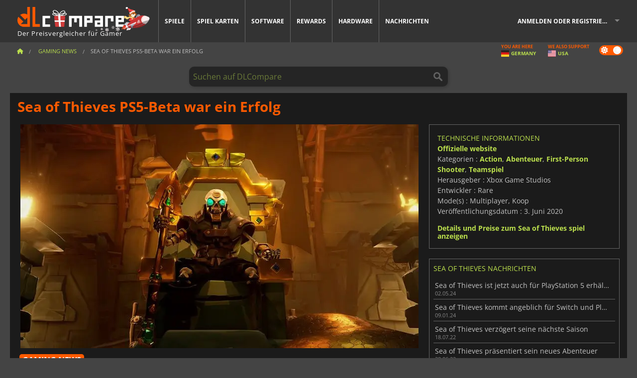

--- FILE ---
content_type: text/html; charset=UTF-8
request_url: https://www.dlcompare.de/spiele-news/sea-of-thieves-ps5-beta-war-ein-erfolg
body_size: 14894
content:
<!DOCTYPE html>
<html xmlns="http://www.w3.org/1999/xhtml" lang="de" xml:lang="de" prefix="fb: https://www.facebook.com/2008/fbml og: https://ogp.me/ns#">
    <head>
        <link rel="preconnect" href="https://cdn.dlcompare.com">

                                            
    <script>
      var _paq = window._paq = window._paq || [];
      _paq.push(['trackPageView']);
      _paq.push(['enableLinkTracking']);
      (function () {
        var u = "//not-ga.dlcompare.services/";
        _paq.push(['setTrackerUrl', u + 'matomo.php']);
        _paq.push(['setSiteId', '1']);
        var d = document, g = d.createElement('script'), s = d.getElementsByTagName('script')[0];
        g.async = true;
        g.src = u + 'matomo.js';
        s.parentNode.insertBefore(g, s);
      })();
    </script>

                    
        <meta http-equiv="Content-Type" content="text/html; charset=UTF-8">
        <meta name="viewport" content="width=device-width, initial-scale=1.0" >

        <title>    Sea of Thieves PS5-Beta war ein Erfolg
</title>

                <meta name="twitter:card" content="summary_large_image">
        <meta name="twitter:site" content="@dlcompare_de">
        <meta name="twitter:title" content="Sea of Thieves PS5-Beta war ein Erfolg">
        <meta property="og:type" content="website" >
            <meta name="description"            content="Die große Beteiligung an der Sea of Thieves PS5-Beta hat am Wochenende auf allen Plattformen zu Problemen geführt.">
    <meta property="og:description"     content="Die große Beteiligung an der Sea of Thieves PS5-Beta hat am Wochenende auf allen Plattformen zu Problemen geführt.">
    <meta name="keywords"               content="">
    <meta property="og:site_name"       content="DLCompare.de">
    <meta property="og:title"           content="Sea of Thieves PS5-Beta war ein Erfolg">
    <meta property="og:url"             content="https://www.dlcompare.de/spiele-news/sea-of-thieves-ps5-beta-war-ein-erfolg">
    <meta property="og:image"           content="https://cdn.dlcompare.com/others_jpg/upload/news/image/sea-of-thieves-ps5-beta-war-ein-ac9417c5-image-4194517b2.jpg.webp">
    <meta name="twitter:image"          content="https://cdn.dlcompare.com/others_jpg/upload/news/image/sea-of-thieves-ps5-beta-war-ein-ac9417c5-image-4194517b2.jpg.webp">
    <meta name="twitter:description"    content="Die große Beteiligung an der Sea of Thieves PS5-Beta hat am Wochenende auf allen Plattformen zu Problemen geführt.">

    <link rel="canonical" href="https://www.dlcompare.de/spiele-news/sea-of-thieves-ps5-beta-war-ein-erfolg">
        <meta name="theme-color" content="#FF5A00">

        <link rel="apple-touch-icon" sizes="180x180" href="https://cdn.dlcompare.com/apple-touch-icon.png.webp">
        <link rel="icon" type="image/png" sizes="16x16" href="https://cdn.dlcompare.com/favicon-16x16.png.webp">
        <link rel="icon" type="image/png" sizes="32x32" href="https://cdn.dlcompare.com/favicon-32x32.png.webp">
        <link rel="mask-icon" color="#ff5a00" href="https://cdn.dlcompare.com/safari-pinned-tab.svg">
        <meta name="msapplication-TileColor" content="#333333">
        <link rel="manifest" href="https://cdn.dlcompare.com/manifest_de.json">

            

        
                    <link rel="preload" href="https://cdn.dlcompare.com/sprites/upload/sprites/top-games-251215050512.css" as="style">
            <link rel="stylesheet" href="https://cdn.dlcompare.com/sprites/upload/sprites/top-games-251215050512.css">
        
                    <link rel="stylesheet" href="https://cdn.dlcompare.com/sprites/upload/sprites/shop-icons-251205100526.css">
    
        <link rel="preload" href="https://cdn.dlcompare.com/build/fonts/open-sans-v35-latin-regular.2e11868c.woff2" as="font" type="font/woff2" crossorigin>
        <link rel="preload" href="https://cdn.dlcompare.com/build/fonts/open-sans-v35-latin-300.4e3b09cb.woff2" as="font" type="font/woff2" crossorigin>
        <link rel="preload" href="https://cdn.dlcompare.com/build/fonts/open-sans-v35-latin-300italic.b473483c.woff2" as="font" type="font/woff2" crossorigin>
        <link rel="preload" href="https://cdn.dlcompare.com/build/fonts/open-sans-v35-latin-700.50c16efb.woff2" as="font" type="font/woff2" crossorigin>
        <link rel="preload" href="https://cdn.dlcompare.com/build/fonts/open-sans-v35-latin-700italic.2a73bb36.woff2" as="font" type="font/woff2" crossorigin>
        <link rel="preload" href="https://cdn.dlcompare.com/bundles/dlcomparemain/js/vendor/foundation.min.js" as="script">
        <link rel="preload" href="https://cdn.dlcompare.com/bundles/dlcomparemain/js/vendor/modernizr.js" as="script">
        <script>
            window.urlLoadAsyncContents = 'L2FzeW5jLWNvbnRlbnRz';
            window.urlPriceModal = 'L3ByaWNlL2RldGFpbC9faWRf';
        </script>
                    <link rel="stylesheet" href="https://cdn.dlcompare.com/build/dlc-style.db267f74.css">
                    </head>

    <body class="news-detail-container">
        <div id="fb-root"></div>
                                    
                                    
                
        <script>
            (function () {
                const parts = ("; " + document.cookie).split("; dlcompare_darkmode=");
                const darkMode = parts.length === 2 ? parts.pop().split(";").shift() : '';

                if (!darkMode || (darkMode === 'yes' && !document.body.classList.contains('bad'))) {
                    document.body.classList.add('darkmode');
                }
            })();
        </script>

                                                <div class="wrapper-extension hide-for-small hide-for-medium"></div>
        <div class="wrapper">
            <div class="row grey">
                <nav class="top-bar" data-topbar>
                    <ul class="title-area">
                        <li class="name">
                            <p>
                                <a class="topbar-logo" href="https://www.dlcompare.de/" title="Vergleiche Preise für CD-Keys und DLCs. Kaufe PC und Konsolenspiele zum niedrigsten Preis (Steam, Origin, Battle.net, Epic Games Store, Sony PSN, Xbox Live)">
                                    <img width="268" height="50" src="https://cdn.dlcompare.com/org/upload/site/logo/de-logo-48a08.png.webp" alt="dlcompare"><br >
                                    <span class="hide-for-small-only">Der Preisvergleicher für Gamer</span>
                                </a>
                            </p>
                        </li>
                        <li class="toggle-topbar menu-icon"><a href="#" title="Speisekarte"></a></li>
                    </ul>

                    <div class="section top-bar-section">
                        <ul class="left">
                            <li><a href="https://www.dlcompare.de/spiele">Spiele</a></li>
                            <li><a href="https://www.dlcompare.de/katalog-cards">Spiel Karten</a></li>
                            <li><a href="https://www.dlcompare.de/software">Software</a></li>
                            <li class="new"><a href="https://www.dlcompare.de/rewards">Rewards</a></li>
                                                            <li class="new"><a href="https://www.dlcompare.de/item">Hardware</a></li>
                                                        <li><a href="https://www.dlcompare.de/spiele-news">Nachrichten</a></li>
                        </ul>

                        <ul class="right">
                            <li id="login-section"
                                class="has-dropdown js-async-content"
                                data-block-name="login"
                                data-block-parameters="{&quot;type&quot;:&quot;news&quot;,&quot;id&quot;:41945}"
                            >
                                <div class="login-loader-container">
                                    <i class="fas fa-sync fa-spin"></i>
                                </div>
                            </li>
                        </ul>
                    </div>
                </nav>
                <div class="top-nav-bar">
                                                                                    <ul class="breadcrumbs large-7 hide-for-small hide-for-medium left">
                                                                <li class="">
                                    <a href="https://www.dlcompare.de/" title="Home">
                                        <span><i class="fa-solid fa-house"></i></span>
                                    </a>
                                </li>
                            
                <li>
            <a href="https://www.dlcompare.de/spiele-news/neueste-c" title="Gaming News">
                <span>Gaming News</span>
            </a>
        </li>
        <li class="current">Sea of Thieves PS5-Beta war ein Erfolg
            </li>
                        </ul>
                                        <div class="switches white large-5 medium-12 small-12 right">
                        <div id="darkmode-switch" class="switch round small">
                            <input id="darkmode-checkbox" type="checkbox" checked>
                            <label for="darkmode-checkbox">
                                <span class="darkmode-icon"><i class="fas fa-sun"></i> &nbsp; <i class="fas fa-moon"></i></span>
                                <span class="show-for-sr">Dark mode</span>
                            </label>
                        </div>
                        <div class="js-async-content" data-block-name="geoSite" data-block-parameters="{&quot;currentUrl&quot;:&quot;\/spiele-news\/sea-of-thieves-ps5-beta-war-ein-erfolg&quot;}"></div>
                    </div>
                </div>
            </div>
                        <div id="js-large-search-container" class="row hide-for-small hide-for-medium search-grid search-container">
                <div>
                    <form method="get" action="https://www.dlcompare.de/search">
                        <label for="right-label-large" class="hide show-for-sr">Suchen auf DLCompare</label>
                        <input name="q" class="search main-search-input" type="search" id="right-label-large" placeholder="Suchen auf DLCompare">
                        <input type="submit" value="Suchen auf DLCompare" class="hide show-for-sr" >
                    </form>
                </div>
            </div>
            <div class="row hide-for-large-up search-medium search-container">
                <div class="hide-for-small-only medium-2 columns">&nbsp;</div>
                <div class="small-12 medium-8 columns">
                    <form method="get" action="https://www.dlcompare.de/search">
                        <label for="right-label" class="hide show-for-sr">Suchen auf DLCompare</label>
                        <input name="q" class="search main-search-input" type="search" id="right-label" placeholder="Suchen auf DLCompare">
                        <input type="submit" value="Suchen auf DLCompare" class="hide show-for-sr" >
                    </form>
                </div>
                <div class="hide-for-small-only medium-2 columns">&nbsp;</div>
            </div>
            <div id="main-search-message" class="hide" data-tab-products="Artikel" data-tab-shops="SHOPS" data-tab-news="Nachrichten" data-more-msg="No se han encontrado resultados" data-url="https://www.dlcompare.de/search/autocomplete" data-min-length="3"></div>
            
    <div class="row white">
        <div class="columns">
            <h1> <span>Sea of Thieves PS5-Beta war ein Erfolg</span></h1>
        </div>
    </div>

<div class="row white pricelist ">
    <div class="small-12 medium-12 large-8 columns">
            <div class="row white">
        <div class="news-columns small-12 medium-12 large-12 columns">
            <div class="article-img">
                                    <img width="800" height="450" src="https://cdn.dlcompare.com/others_jpg/upload/news/image/sea-of-thieves-ps5-beta-war-ein-ac9417c5-image-4194517b2.jpg.webp" alt="Sea of Thieves PS5-Beta war ein Erfolg" title="Sea of Thieves PS5-Beta war ein Erfolg">
                            </div>
            <div class="article">
                <div class="row article-meta">
                    <div class="small-12 columns">
                                                    <span class="price">
                                <span class="p" style="background-color: #ff5a00;">GAMING NEWS</span>&nbsp;
                            </span>
                                                <em class="gray">
                                                        
                                                            <a href="https://www.dlcompare.de/spiele-news/autor/fyra-frost" title="Fyra Frost">
                                    Fyra Frost
                                </a>
                                                        -
                            <em title="15.04.2024, 10:00">15.04.2024, 10:00</em></em>
                    </div>
                                    </div>
                
                <div class="news-body">
                    <p>Der bevorstehenden Ver&ouml;ffentlichung von <strong>Sea of Thieves</strong> f&uuml;r PlayStation 5-Konsolen ist eine Beta vorausgegangen, die am vergangenen Wochenende stattfand. Die Vorfreude auf das Event war gro&szlig;, aber es zog mehr Spieler/innen an als erwartet, obwohl es nur f&uuml;r diejenigen Spieler/innen zug&auml;nglich war, die das Spiel vorbestellt hatten. Die Teilnehmerinnen und Teilnehmer des Events konnten das Spiel das ganze Wochenende &uuml;ber spielen, und die Erfahrung war in den meisten F&auml;llen fast vollkommen zufriedenstellend. Leider f&uuml;hrte der gro&szlig;e Zustrom von Spielern, die sich in das Spiel einloggen und die Meere als Piraten in <strong>Sea of Thieves</strong> erkunden wollten, zu einer &Uuml;berlastung der Server, die sich in Warteschlangen auf allen Plattformen, einschlie&szlig;lich Xbox und PC, niederschlug.</p>

<h2>Opfer des Erfolgs</h2>

<p>Entwickler Rare Limited hatte nicht damit gerechnet, dass so viele Spieler/innen an der Beta teilnehmen w&uuml;rden und wurde daher von der massiven Beteiligung &uuml;berrascht. Das Studio musste eine Warnung an alle herausgeben, die an diesem Wochenende versuchten, die Beta auf der PS5 zu spielen, aber die Probleme gingen nicht wirklich weiter und die Auswirkungen auf das Spielerlebnis waren eher vernachl&auml;ssigbar.</p>

<p>&nbsp;</p>

<div data-oembed-url="https://twitter.com/SeaOfThieves/status/1778729040418881743">
<blockquote class="twitter-tweet" data-dnt="true">
<p dir="ltr" lang="en">Die <a href="https://twitter.com/PlayStation?ref_src=twsrc%5Etfw" rel="noreferrer nofollow" target="_blank">@PlayStation</a> 5 Closed Beta erlebt derzeit einen gro&szlig;en Ansturm neuer Spieler, was zu l&auml;ngeren Wartezeiten als normal f&uuml;hren kann, wenn die Piraten das Sea of Thieves betreten. Vielen Dank f&uuml;r eure Geduld, Leute! <a href="https://t.co/4Djsg7lkwn" rel="noreferrer nofollow" target="_blank">https://t.co/4Djsg7lkwn</a></p>
- Sea of Thieves (@SeaOfThieves) <a href="https://twitter.com/SeaOfThieves/status/1778729040418881743?ref_src=twsrc%5Etfw" rel="noreferrer nofollow" target="_blank">12. April 2024</a></blockquote>
</div>

<p>&nbsp;</p>

<p><strong>Sea of Thieves</strong> ist trotz der k&uuml;rzlichen Ver&ouml;ffentlichung von <a href="https://www.dlcompare.de/spiele/100006173/skull-bones-key-kaufen">Skull and Bones</a> das beliebteste Videospiel zum Thema Piraten. Das Spiel von Ubisoft bietet eine v&ouml;llig andere Art von Spielerlebnis, das die Fans des Genres aus dem einen oder anderen Grund noch nicht &uuml;berzeugt hat. In der Zwischenzeit bietet <strong>Sea of Thieves</strong> eine solide Erfahrung, die &uuml;ber die Jahre hinweg kuratiert und mit <a href="https://www.dlcompare.de/spiele-news/sea-of-thieves-prasentiert-sein-neues-abenteuer">unz&auml;hligen Events</a> und saisonalen Inhalten erweitert wurde. Die cartoonartige Grafik ist vielleicht nichts f&uuml;r diejenigen, die ein realistischeres Erlebnis suchen, aber das Spiel ist gut gealtert und ist jetzt bereit, seine Spielerbasis mit der Ver&ouml;ffentlichung auf PlayStation 5-Konsolen, die am 30. April erscheinen wird, zu erweitern.</p>

<p>&nbsp;</p>

<div data-oembed-url="https://youtu.be/mB1FbQbI6QE">
<div style="height:0; left:0; padding-bottom:56.25%; position:relative; width:100%"><iframe allow="accelerometer; clipboard-write; encrypted-media; gyroscope; picture-in-picture; web-share;" allowfullscreen="" src="https://www.youtube.com/embed/mB1FbQbI6QE?rel=0" style="top: 0; left: 0; width: 100%; height: 100%; position: absolute; border: 0;" tabindex="-1"></iframe></div>
</div>

<p>&nbsp;</p>

<p>Nat&uuml;rlich wird die PlayStation 5-Version von <strong>Sea of Thieves</strong> den Versionen f&uuml;r andere Plattformen in Sachen Inhalt in nichts nachstehen. Wenn ihr an der PS5-Beta teilgenommen habt, wird euer Fortschritt bei der Ver&ouml;ffentlichung auf die PS5-Version von <strong>Sea of Thieves</strong> &uuml;bertragen. Unabh&auml;ngig davon, ob ihr an dem Event teilgenommen habt oder nicht, die besten Angebote f&uuml;r die Vorbestellung eines S<a href="https://www.dlcompare.de/spiele/100002681/sea-of-thieves-cd-key-kaufen">Sea of Thieves PS5-Codes</a> findet ihr mit unserem Preisvergleicher schon vor dem Ver&ouml;ffentlichungstermin.</p>
                </div>
            </div>
                        <div class="spacer"></div>
            <div class="social-share">
    <a href="#" class="social-share-button" data-legacy-reveal-id="share-popup" title="Teilen">
        <span class="share-title"> Teilen</span>
        <i class="fa-solid fa-share"></i>
    </a>
</div>

<div id="share-popup" class="reveal-modal modal" data-reveal>
    <p class="lead">
        <span class="sub-lead">Link Teilen</span>
        <span class="title"></span>
    </p>
    <div class="popup-content">
        <div class="copy-link">
            <div class="input-container">
                <div class="left">
                    <p class="link-title">Link zum Teilen</p>
                    <input type="text" class="share-link-input" value="" readonly>
                </div>
                <span class="copy-url share-icon-btn" title="Link kopieren">
                    <i class="fa-regular fa-copy"></i>
                    <span>Link kopieren</span>
                </span>
            </div>
        </div>
        <div class="social-icons">
            <span class="share-icon-btn messenger" data-app-id="654810577917691" title="Messenger">
                <i class="fab fa-facebook-messenger" style="color: #1877F2; font-size: 29px;"></i>
                <span>Messenger</span>
            </span>
            <span class="share-icon-btn" data-sharer="twitter" title="Twitter">
                <i class="fa-brands fa-x-twitter" style="background-color: #1C1C1B; color: white; border-radius: 50%;"></i>
                <span>Twitter</span>
            </span>
            <span class="share-icon-btn" data-sharer="facebook" title="Facebook">
                <i class="fab fa-facebook-f" style="border-radius: 50%; background-color: #1877F2; color: white"></i>
                <span>Facebook</span>
            </span>
            <span class="share-icon-btn" data-sharer="email" title="Email">
                <i class="fas fa-envelope" style="font-size: 1.8rem"></i>
                <span>Email</span>
            </span>
            <span class="more-btn share-icon-btn" title="Mehr">
                <i class="fa fa-ellipsis"></i>
                <span>Mehr</span>
            </span>
            <span class="share-icon-btn hide" data-sharer="whatsapp" title="Whatsapp">
                <i class="fab fa-whatsapp" style="color: #25D366; font-size: 32px"></i>
                <span>Whatsapp</span>
            </span>
            <span class="share-icon-btn hide" data-sharer="telegram" title="Telegram">
                <i class="fab fa-telegram-plane" style="color: #24A1DE; font-size: 32px"></i>
                <span>Telegram</span>
            </span>
            <span class="share-icon-btn hide" data-sharer="line" title="Line">
                <i class="fab fa-line" style="color: #06c755; font-size: 29px"></i>
                <span>Line</span>
            </span>
        </div>
    </div>
    <span class="close-reveal-modal popup-close-btn">&#215;</span>
</div>

                            <div class="row mt-15 mb-15">
                    <div class="medium-12 columns">
                        <div class="news-author">
    <div class="news-author-avatar">
                                <img src="https://cdn.dlcompare.com/avatar/upload/user/avatar/3345.jpeg.webp" alt="Fyra Frost">
            </div>
    <div class="news-author-info">
        <h2>Fyra Frost</h2>
        <p class="article-count">4096 Artikel</p>
        <p>Von der Abdeckung der MTG-Turniere bis hin zu allem, was mit Spielen zu tun hat, interessiere ich mich für die neuesten Spiele und Gadgets, denn davon kann man nie genug haben!</p>
                    <div class="mb-8">
                <a href="https://www.dlcompare.de/spiele-news/autor/fyra-frost" title="Fyra Frost">Alle Nachrichten anzeigen</a>
            </div>
            </div>
</div>

                    </div>
                </div>
                                                                    <p class="one-line-text-lg" title="Besten preis für Sea of Thieves">Besten preis für Sea of Thieves</p>
                <div class="tabs-content">
    <div id="price-items" class="pricelist-item js-price-list"></div>
    <div class="prices-loader">
        <i class="fas fa-sync fa-spin"></i>
    </div>
    <div id="price-detail-modal" class="reveal-modal tiny modal" data-reveal></div>
</div>

                        <div id="comment">
                <div id="comment-login-request" class="row" style="display: none">
    <div class="large-12 columns">
        <div data-alert class="alert-box info radius">
            Du kannst einen Kommentar posten oder auf eine Nachricht antworten, wenn du <a href='#' data-legacy-reveal-id='login' data-reveal>auf deinem Konto angemeldet bist</a>
        </div>
    </div>
</div>
<div id="comment-box" class="small-12 medium-12 large-12 post-comment-container" style="display: none">
            <p class="post-nb answering">
            <a href="#" title="antwort"><img alt="antwort" src="https://cdn.dlcompare.com/bundles/dlcomparemain/img/icon-answer.png.webp"></a>
            <em>Beantwortung der Botschaft von <strong class="user"></strong></em>
        </p>
        <form name="comment" method="post" action="/comment/news/41945/save" id="comment-form">
    <div class="row">
        <div class="large-12 columns">
                    <label for="comment_comment" >
        
                    
                        <textarea     id="comment_comment" name="comment[comment]" required="required" maxlength="1000" placeholder="Dein Kommentar muss länger als 50 Zeichen sein. Bitte argumentiere und sei konkret, wenn du deinen Kommentar schreibst" class="comment-input"
></textarea>

        <small></small>
    </label>
    

        </div>
    </div>
                    <input type="hidden"     id="comment_reply_to" name="comment[reply_to]"
  >

    <div class="row">
        <div class="small-8 columns">
            <p class="post-nb">
                <span class="char-counter">1000</span> verbleibende Zeichen
            </p>
        </div>
        <div class="small-4 columns">
            <input class="button" type="submit" value="Senden">
        </div>
    </div>
    </form>
</div>

                <div class="comment-list-wrapper">
                        


                </div>
                            </div>

            
                            <div><span class="dummy-listing js-internal-serve" data-val="aHR0cHM6Ly93d3cuZGxjb21wYXJlLmRlL3RlbGVwb3J0LzEyMjgvc2VydmU=">
                                <picture>
                                <img
                    loading="lazy"
                    decoding="async"
                    src="https://cdn.dlcompare.com/others_jpg/upload/teleport/image/dlcompare-web-extension-image-fee669c2.jpg.webp"
                    alt="DLCompare Web Extension"
                >
            </picture>
            
        </span>
        <div
        class="js-async-content"
        data-block-name="ad"
        data-block-parameters="{&quot;id&quot;:1228}"
    ></div></div>
            
                            <div class="hide-for-small separate mt-20"></div>
                <div>
    <h4 class="title-3">Könnte dir auch gefallen</h4>

    <div class="cross-selling mt-15" id="cross-selling">
        <div class="cross-selling-container">
                                                                <div class="cross-selling-item">
                        <a href="https://www.dlcompare.de/spiele/100035362/arc-raiders-steam-key-kaufen"
                           title="Vergleichen und kaufen ARC Raiders"
                        >
                            <div class="cross-selling-price">
                                23.92<span class="currency">&euro;</span>
                            </div>
                                                            
                                <img width="212" height="121" loading="lazy"
                                     alt="Vergleichen und kaufen ARC Raiders"
                                     src="https://cdn.dlcompare.com/game_cross/upload/gameimage/file/arc-raiders-file-2109136905.jpg.webp"
                                >
                                                        <span>ARC Raiders</span>
                        </a>
                    </div>
                                                                                <div class="cross-selling-item">
                        <a href="https://www.dlcompare.de/spiele/100035647/call-of-duty-black-ops-7-steam-key-kaufen"
                           title="Vergleichen und kaufen Call of Duty: Black Ops 7"
                        >
                            <div class="cross-selling-price">
                                47.66<span class="currency">&euro;</span>
                            </div>
                                                            
                                <img width="212" height="121" loading="lazy"
                                     alt="Vergleichen und kaufen Call of Duty: Black Ops 7"
                                     src="https://cdn.dlcompare.com/game_cross/upload/gameimage/file/call-of-duty-black-ops-7-file-2124181812.jpg.webp"
                                >
                                                        <span>Call of Duty Black Ops 7</span>
                        </a>
                    </div>
                                                                                <div class="cross-selling-item">
                        <a href="https://www.dlcompare.de/spiele/100008020/diablo-4-key-kaufen"
                           title="Vergleichen und kaufen Diablo IV"
                        >
                            <div class="cross-selling-price">
                                18.17<span class="currency">&euro;</span>
                            </div>
                                                            
                                <img width="212" height="121" loading="lazy"
                                     alt="Vergleichen und kaufen Diablo IV"
                                     src="https://cdn.dlcompare.com/game_cross/upload/gameimage/file/diablo-4-file-4938810e1.jpg.webp"
                                >
                                                        <span>Diablo 4</span>
                        </a>
                    </div>
                                                                                <div class="cross-selling-item">
                        <a href="https://www.dlcompare.de/spiele/100031467/clair-obscur-expedition-33-steam-key-kaufen"
                           title="Vergleichen und kaufen Clair Obscur: Expedition 33"
                        >
                            <div class="cross-selling-price">
                                19.80<span class="currency">&euro;</span>
                            </div>
                                                            
                                <img width="212" height="121" loading="lazy"
                                     alt="Vergleichen und kaufen Clair Obscur: Expedition 33"
                                     src="https://cdn.dlcompare.com/game_cross/upload/gameimage/file/clair-obscur-expedition-33-tetie-a1a57baa-file-a1a57b91.jpg.webp"
                                >
                                                        <span>Clair Obscur Expedition 33</span>
                        </a>
                    </div>
                                                                                <div class="cross-selling-item">
                        <a href="https://www.dlcompare.de/spiele/100024965/diablo-iv-vessel-of-hatred-cd-key-kaufen"
                           title="Vergleichen und kaufen Diablo IV: Vessel of Hatred"
                        >
                            <div class="cross-selling-price">
                                15.00<span class="currency">&euro;</span>
                            </div>
                                                            
                                <img width="212" height="121" loading="lazy"
                                     alt="Vergleichen und kaufen Diablo IV: Vessel of Hatred"
                                     src="https://cdn.dlcompare.com/game_cross/upload/gameimage/file/diablo-iv-vessel-of-hatred-file-a97d0793.jpg.webp"
                                >
                                                        <span>Diablo 4 Vessel of Hatred</span>
                        </a>
                    </div>
                                                                                <div class="cross-selling-item">
                        <a href="https://www.dlcompare.de/spiele/506/grand-theft-auto-v-cd-key-kaufen"
                           title="Vergleichen und kaufen Grand Theft Auto V"
                        >
                            <div class="cross-selling-price">
                                8.33<span class="currency">&euro;</span>
                            </div>
                                                            
                                <img width="212" height="121" loading="lazy"
                                     alt="Vergleichen und kaufen Grand Theft Auto V"
                                     src="https://cdn.dlcompare.com/game_cross/upload/gameimage/file/7337.jpeg.webp"
                                >
                                                        <span>GTA 5</span>
                        </a>
                    </div>
                                                                                <div class="cross-selling-item">
                        <a href="https://www.dlcompare.de/spiele/100012323/total-war-warhammer-iii-steam-key-kaufen"
                           title="Vergleichen und kaufen Total War: WARHAMMER III"
                        >
                            <div class="cross-selling-price">
                                6.53<span class="currency">&euro;</span>
                            </div>
                                                            
                                <img width="212" height="121" loading="lazy"
                                     alt="Vergleichen und kaufen Total War: WARHAMMER III"
                                     src="https://cdn.dlcompare.com/game_cross/upload/gameimage/file/0c68-total_war:_warhammer_iii.jpeg.webp"
                                >
                                                        <span>Total War WARHAMMER 3</span>
                        </a>
                    </div>
                                                                                <div class="cross-selling-item">
                        <a href="https://www.dlcompare.de/spiele/100014619/lies-of-p-steam-key-kaufen"
                           title="Vergleichen und kaufen Lies Of P"
                        >
                            <div class="cross-selling-price">
                                16.59<span class="currency">&euro;</span>
                            </div>
                                                            
                                <img width="212" height="121" loading="lazy"
                                     alt="Vergleichen und kaufen Lies Of P"
                                     src="https://cdn.dlcompare.com/game_cross/upload/gameimage/file/lies-of-p-file-9232770c1.jpg.webp"
                                >
                                                        <span>Lies Of P</span>
                        </a>
                    </div>
                                                                                <div class="cross-selling-item">
                        <a href="https://www.dlcompare.de/spiele/100019278/metal-gear-solid-delta-snake-eater-cd-key-kaufen"
                           title="Vergleichen und kaufen METAL GEAR SOLID Δ: SNAKE EATER"
                        >
                            <div class="cross-selling-price">
                                31.41<span class="currency">&euro;</span>
                            </div>
                                                            
                                <img width="212" height="121" loading="lazy"
                                     alt="Vergleichen und kaufen METAL GEAR SOLID Δ: SNAKE EATER"
                                     src="https://cdn.dlcompare.com/game_cross/upload/gameimage/file/metal-gear-solid-delta-snake-eater-file-119581560e.jpg.webp"
                                >
                                                        <span>METAL GEAR SOLID DELTA SNAKE EATER</span>
                        </a>
                    </div>
                                                                                <div class="cross-selling-item">
                        <a href="https://www.dlcompare.de/spiele/100032524/borderlands-4-steam-key-kaufen"
                           title="Vergleichen und kaufen Borderlands 4"
                        >
                            <div class="cross-selling-price">
                                34.31<span class="currency">&euro;</span>
                            </div>
                                                            
                                <img width="212" height="121" loading="lazy"
                                     alt="Vergleichen und kaufen Borderlands 4"
                                     src="https://cdn.dlcompare.com/game_cross/upload/gameimage/file/borderlands-4-tetiere-file-d6c42d8d.jpg.webp"
                                >
                                                        <span>Borderlands 4</span>
                        </a>
                    </div>
                                                                                <div class="cross-selling-item">
                        <a href="https://www.dlcompare.de/spiele/100034231/lost-soul-aside-steam-key-kaufen"
                           title="Vergleichen und kaufen Lost Soul Aside"
                        >
                            <div class="cross-selling-price">
                                24.99<span class="currency">&euro;</span>
                            </div>
                                                            
                                <img width="212" height="121" loading="lazy"
                                     alt="Vergleichen und kaufen Lost Soul Aside"
                                     src="https://cdn.dlcompare.com/game_cross/upload/gameimage/file/lost-soul-aside-file-2048413a6b.jpg.webp"
                                >
                                                        <span>Lost Soul Aside</span>
                        </a>
                    </div>
                                                                                <div class="cross-selling-item">
                        <a href="https://www.dlcompare.de/spiele/100034768/battlefield-6-cd-key-kaufen"
                           title="Vergleichen und kaufen Battlefield 6"
                        >
                            <div class="cross-selling-price">
                                46.79<span class="currency">&euro;</span>
                            </div>
                                                            
                                <img width="212" height="121" loading="lazy"
                                     alt="Vergleichen und kaufen Battlefield 6"
                                     src="https://cdn.dlcompare.com/game_cross/upload/gameimage/file/battlefield-6-file-2077146f0c.png.webp"
                                >
                                                        <span>Battlefield 6</span>
                        </a>
                    </div>
                                    </div>
    </div>
</div>

                    </div>
    </div>
    </div>

    <div class="medium-12 large-4 columns dlc-top">
            <div class="row white news-pool">
                    <div class="small-12 columns">
                <div class="details technical">
                    <ul>
                        <li class="p"><h3>Technische Informationen</h3></li>
                            <li>
        <a href="https://www.seaofthieves.com/" target="_blank" rel="noreferrer nofollow">Offizielle website</a>
    </li>
<li>
    Kategorien
    :
            <a href="https://www.dlcompare.de/spiele/katalog-kategorie-action.html">Action</a>,            <a href="https://www.dlcompare.de/spiele/katalog-kategorie-abenteuer.html">Abenteuer</a>,            <a href="https://www.dlcompare.de/spiele/katalog-kategorie-fps.html">First-Person Shooter</a>,            <a href="https://www.dlcompare.de/spiele/kategorie-party-based">Teamspiel</a>    </li>
    <li>Herausgeber : Xbox Game Studios</li>
            <li>Entwickler : Rare</li>
    
                                                                        <li>Mode(s) : Multiplayer, Koop</li>
    <li>Veröffentlichungsdatum : 3. Juni 2020</li>





                    </ul>
                    <a href="https://www.dlcompare.de/spiele/100002681/sea-of-thieves-cd-key-kaufen">Details und Preise zum Sea of Thieves spiel anzeigen</a>
                </div>
            </div>
            </div>

                <div class="news-side mt-20">
        <ul>
            <li class="p">
                                                        <h3>Sea of Thieves Nachrichten</h3>
                            </li>
                            <li>
                    <a href="https://www.dlcompare.de/spiele-news/sea-of-thieves-ist-jetzt-auch-fur-playstation-5-erhaltlich">
                        <div>Sea of Thieves ist jetzt auch für PlayStation 5 erhältlich</div>
                        <span class="date" title="02.05.2024, 09:51">02.05.24</span>
                    </a>
                </li>
                            <li>
                    <a href="https://www.dlcompare.de/spiele-news/sea-of-thieves-kommt-angeblich-fur-switch-und-playstation">
                        <div>Sea of Thieves kommt angeblich für Switch und PlayStation</div>
                        <span class="date" title="09.01.2024, 11:00">09.01.24</span>
                    </a>
                </li>
                            <li>
                    <a href="https://www.dlcompare.de/spiele-news/sea-of-thieves-verzogert-seine-nachste-saison">
                        <div>Sea of Thieves verzögert seine nächste Saison</div>
                        <span class="date" title="18.07.2022, 18:00">18.07.22</span>
                    </a>
                </li>
                            <li>
                    <a href="https://www.dlcompare.de/spiele-news/sea-of-thieves-prasentiert-sein-neues-abenteuer">
                        <div>Sea of Thieves präsentiert sein neues Abenteuer</div>
                        <span class="date" title="28.06.2022, 15:00">28.06.22</span>
                    </a>
                </li>
                            <li>
                    <a href="https://www.dlcompare.de/spiele-news/sea-of-thieves-neuestes-abenteuer-ist-ein-kampf-um-land">
                        <div>Sea of Thieves&#039; neuestes Abenteuer ist ein Kampf um Land</div>
                        <span class="date" title="24.05.2022, 13:50">24.05.22</span>
                    </a>
                </li>
                            <li>
                    <a href="https://www.dlcompare.de/spiele-news/sea-of-thieves-fuhrt-mysteries-ein">
                        <div>Sea of Thieves führt Mysteries ein</div>
                        <span class="date" title="20.05.2022, 17:30">20.05.22</span>
                    </a>
                </li>
                            <li>
                    <a href="https://www.dlcompare.de/spiele-news/sea-of-thieves-neues-abenteuer">
                        <div>Sea of Thieves startet in ein neues Abenteuer</div>
                        <span class="date" title="17.02.2022, 12:00">17.02.22</span>
                    </a>
                </li>
                            <li>
                    <a href="https://www.dlcompare.de/spiele-news/sea-of-thieves-roadmap-fur-2022">
                        <div>Sea of Thieves präsentiert seinen Roadmap für 2022</div>
                        <span class="date" title="31.01.2022, 16:00">31.01.22</span>
                    </a>
                </li>
                            <li>
                    <a href="https://www.dlcompare.de/spiele-news/sea-of-thieves-andert-sein-belohnungssystem-auf-ein-anderes-modell-15671">
                        <div>Sea of Thieves ändert sein Belohnungssystem auf ein anderes Modell</div>
                        <span class="date" title="03.12.2020, 18:20">03.12.20</span>
                    </a>
                </li>
                            <li>
                    <a href="https://www.dlcompare.de/spiele-news/halloween-sea-of-thieves-14851">
                        <div>Halloween beginnt im Sea of Thieves</div>
                        <span class="date" title="29.10.2020, 12:34">29.10.20</span>
                    </a>
                </li>
                    </ul>
    </div>

    
                                
                    
            
    
                <div class="news-side mt-20">
        <ul>
            <li class="p">
                                    <h3>Relevante Nachrichten</h3>
                            </li>
                            <li>
                    <a href="https://www.dlcompare.de/spiele-news/xbox-rog-ally-neue-infos-zu-preis-und-vorbestellung-aufgetaucht">
                        <div>Xbox ROG Ally: Neue Infos zu Preis und Vorbestellung aufgetaucht</div>
                        <span class="date" title="31.07.2025, 09:00">31.07.25</span>
                    </a>
                </li>
                            <li>
                    <a href="https://www.dlcompare.de/spiele-news/wildgate-teamwork-und-verrat-im-weltraum">
                        <div>Wildgate: Teamwork und Verrat im Weltraum</div>
                        <span class="date" title="23.07.2025, 11:03">23.07.25</span>
                    </a>
                </li>
                            <li>
                    <a href="https://www.dlcompare.de/spiele-news/insider-behauptet-starfield-konnte-ps5-erscheinen">
                        <div>Insider behauptet, Starfield könnte bald für PS5 erscheinen</div>
                        <span class="date" title="27.05.2025, 00:43">27.05.25</span>
                    </a>
                </li>
                            <li>
                    <a href="https://www.dlcompare.de/spiele-news/xbox-exklusive-hits-auf-anderen-plattformen-veroffentlichen">
                        <div>Xbox wird einige exklusive Hits auf anderen Plattformen veröffentlichen</div>
                        <span class="date" title="22.02.2024, 13:30">22.02.24</span>
                    </a>
                </li>
                    </ul>
    </div>

    
        
            <div class="dummy-side mt-20">
            <div class="dummy-container">
                
    <a href="https://www.dlcompare.de/rewards"
       title="Rewards"
       class="event-poster rps-poster hidden right-zone">
                                                                        
                        <img class="event-thumb" loading="lazy" width="375" height="230" src="https://cdn.dlcompare.com/others_jpg/upload/rewardevent/sthumb/kick-off-your-journey-in-inazuma-5231309f-sthumb-199308c.jpg.webp" alt="Rewards">
    

            <div class="event-poster-text">
                <div class="text-holder">
                    <p style="text-align:center"><span style="font-size:24px"><strong><span style="color:#ffffff">Gewinne Geschenkkarten im Wert von bis zu </span></strong></span><span style="font-size:28px"><strong><span style="color:#f1c40f">50&euro;</span></strong></span></p>
                    <div class="event-poster-cta" style="text-align:center">
                        <div class="button tiny"
                           style="background-color:#d4fe4c"
                        ><p style="text-align:center"><span style="color:#003300"><span style="font-size:24px"><strong>JETZT KLICKEN</strong></span></span></p>
                        </div>
                    </div>
                </div>
            </div>
            </a>


            </div>
        </div>
    
            <div class="dummy-side mt-20">
            <div class="dummy-container">
                                
            <span class="dummy-listing js-internal-serve" data-val="aHR0cHM6Ly93d3cuZGxjb21wYXJlLmRlL3RlbGVwb3J0LzEyMTUvc2VydmU=">
                                <picture>
                                <img
                    loading="lazy"
                    decoding="async"
                    src="https://cdn.dlcompare.com/others_jpg/upload/teleport/image/test-image-12153390.jpg.webp"
                    alt="Discord Invite"
                >
            </picture>
            
        </span>
        <div
        class="js-async-content"
        data-block-name="ad"
        data-block-parameters="{&quot;id&quot;:1215}"
    ></div>

            </div>
        </div>
    
        
        
            <div class="row white news-pool">
                                                        <a href="https://www.dlcompare.de/item/consoles/sony-playstation-5" title="Sony PlayStation 5" class="small-12 columns">
                        <div class="pool pos-rel">
                            <div class="pool-image">
                                
                                                                    <div class="from">
                                        <span class="price">459.00&euro;</span>
                                    </div>
                                
                                <img src="https://cdn.dlcompare.com/game_tetiere/upload/consoleseriesimage/file/sony-playstation-5-file-16278cd7.jpg.webp" alt="PlayStation 5">
                            </div>
                            <div>
                                <span class="pool-name">PlayStation 5</span>
                            </div>
                        </div>
                    </a>
                                                                                    <a href="https://www.dlcompare.de/item/consoles/sony-playstation-5-digital-edition" title="Sony playStation 5 Digital Edition" class="small-12 columns">
                        <div class="pool pos-rel">
                            <div class="pool-image">
                                
                                                                    <div class="from">
                                        <span class="price">349.99&euro;</span>
                                    </div>
                                
                                <img src="https://cdn.dlcompare.com/game_tetiere/upload/consoleseriesimage/file/sony-playstation-5-digital-edition-file-999b6058.jpg.webp" alt="playStation 5 Digital Edition">
                            </div>
                            <div>
                                <span class="pool-name">playStation 5 Digital Edition</span>
                            </div>
                        </div>
                    </a>
                                                                                    <a href="https://www.dlcompare.de/item/consoles/sony-play-station-5-pro" title="Sony PlayStation 5 Pro" class="small-12 columns">
                        <div class="pool pos-rel">
                            <div class="pool-image">
                                
                                                                    <div class="from">
                                        <span class="price">679.00&euro;</span>
                                    </div>
                                
                                <img src="https://cdn.dlcompare.com/game_tetiere/upload/consoleseriesimage/file/sony-playstation-5-pro-file-deaafdd6.jpg.webp" alt="PlayStation 5 Pro">
                            </div>
                            <div>
                                <span class="pool-name">PlayStation 5 Pro</span>
                            </div>
                        </div>
                    </a>
                                        </div>

        
            <div class="mt-20">
            

        </div>
    
            <div class="mt-20">
            
    
    <ul class="dlc-top-list">
                                    <li class="p">Auch veröffentlicht bei Xbox Game Studios</li>
                    
                    <li>
                <a href="https://www.dlcompare.de/spiele/100034169/the-outer-worlds-2-steam-key-kaufen">
                                            <img src="https://cdn.dlcompare.com/game_widget/upload/gameimage/file/the-outer-worlds-2-pool-file-c89e5684.jpg.webp" alt="The Outer Worlds 2" loading="lazy">
                                        <div>
                        <div class="g-name">The Outer Worlds 2</div>
                        <div class="s-name">GAMESEAL</div>
                    </div>
                </a>
                <span>42.71&euro;</span>
            </li>
                    <li>
                <a href="https://www.dlcompare.de/spiele/100034434/ninja-gaiden-4-steam-key-kaufen">
                                            <img src="https://cdn.dlcompare.com/game_widget/upload/gameimage/file/ninja-gaiden-4-file-205909936b.jpg.webp" alt="NINJA GAIDEN 4" loading="lazy">
                                        <div>
                        <div class="g-name">NINJA GAIDEN 4</div>
                        <div class="s-name">Kinguin</div>
                    </div>
                </a>
                <span>41.66&euro;</span>
            </li>
                    <li>
                <a href="https://www.dlcompare.de/spiele/100035646/keeper-steam-key-kaufen">
                                            <img src="https://cdn.dlcompare.com/game_widget/upload/gameimage/file/keeper-pool-file-c7aca567.jpg.webp" alt="Keeper" loading="lazy">
                                        <div>
                        <div class="g-name">Keeper</div>
                        <div class="s-name">Kinguin</div>
                    </div>
                </a>
                <span>22.01&euro;</span>
            </li>
                    <li>
                <a href="https://www.dlcompare.de/spiele/100014481/ara-history-untold-cd-key-kaufen">
                                            <img src="https://cdn.dlcompare.com/game_widget/upload/gameimage/file/ara-history-untold-file-915641c39.jpeg.webp" alt="Ara History Untold" loading="lazy">
                                        <div>
                        <div class="g-name">Ara History Untold</div>
                        <div class="s-name">Steam</div>
                    </div>
                </a>
                <span>49.99&euro;</span>
            </li>
            </ul>

        </div>
    
    <div class="news-side mt-20">
    <ul>
        <li class="p">Jetzt im Trend</li>
                    <li>
                <a href="https://www.dlcompare.de/spiele-news/larian-studios-hat-sein-groesstes-projekt-angekuendigt-divinity">
                    <div>Larian Studios hat sein größtes Projekt angekündigt: Divinity</div>
                                            <div class="news-date-cat">
                            <span class="date" title="12.12.2025, 14:30">12.12.25</span>
                            <span><span class="news-cat-title" style="background-color: #ff5a00">Gaming News</span></span>
                        </div>
                                    </a>
            </li>
                    <li>
                <a href="https://www.dlcompare.de/spiele-news/mega-dimension-dlc-erleichtert-shiny-charm-grind-in-legends-z-a">
                    <div>Mega Dimension DLC erleichtert Shiny-Charm-Grind in Legends: Z-A</div>
                                            <div class="news-date-cat">
                            <span class="date" title="12.12.2025, 09:45">12.12.25</span>
                            <span><span class="news-cat-title" style="background-color: #ff5a00">Gaming News</span></span>
                        </div>
                                    </a>
            </li>
                    <li>
                <a href="https://www.dlcompare.de/spiele-news/cyberpunk-2077-feiert-sein-5-jaehriges-jubilaeum">
                    <div>Cyberpunk 2077 feiert sein 5-jähriges Jubiläum</div>
                                            <div class="news-date-cat">
                            <span class="date" title="11.12.2025, 10:30">11.12.25</span>
                            <span><span class="news-cat-title" style="background-color: #ff5a00">Gaming News</span></span>
                        </div>
                                    </a>
            </li>
                    <li>
                <a href="https://www.dlcompare.de/spiele-news/microsoft-enthuellt-neuen-fallout-pip-boy-xbox-controller">
                    <div>Microsoft enthüllt neuen Fallout Pip-Boy Xbox-Controller</div>
                                            <div class="news-date-cat">
                            <span class="date" title="11.12.2025, 09:30">11.12.25</span>
                            <span><span class="news-cat-title" style="background-color: #ff5a00">Gaming News</span></span>
                        </div>
                                    </a>
            </li>
                    <li>
                <a href="https://www.dlcompare.de/spiele-news/ghost-of-yotei-neuer-patch-liefert-wichtige-updates">
                    <div>Ghost of Yotei: Neuer Patch liefert wichtige Updates</div>
                                            <div class="news-date-cat">
                            <span class="date" title="09.12.2025, 10:40">09.12.25</span>
                            <span><span class="news-cat-title" style="background-color: #ff5a00">Gaming News</span></span>
                        </div>
                                    </a>
            </li>
            </ul>
</div>

    <div class="news-side mt-20">
    <ul>
        <li class="p">News, gute Angebote</li>
                    <li>
                <a href="https://www.dlcompare.de/spiele-news/leon-s-kennedy-ist-spielbar-in-resident-evil-requiem">
                    <div>Leon S. Kennedy ist spielbar in Resident Evil Requiem</div>
                                            <div class="news-date-cat">
                            <span class="date" title="15.12.2025, 12:30">vor etwa einer Stunde</span>
                            <span><span class="news-cat-title" style="background-color: #ff5a00">Gaming News</span></span>
                        </div>
                                    </a>
            </li>
                    <li>
                <a href="https://www.dlcompare.de/spiele-news/tomb-raider-legacy-of-atlantis-vergangenheit-trifft-zukunft">
                    <div>Tomb Raider: Legacy of Atlantis – Vergangenheit trifft Zukunft</div>
                                            <div class="news-date-cat">
                            <span class="date" title="15.12.2025, 10:45">vor 2 Stunden</span>
                            <span><span class="news-cat-title" style="background-color: #ff5a00">Gaming News</span></span>
                        </div>
                                    </a>
            </li>
                    <li>
                <a href="https://www.dlcompare.de/spiele-news/geruechte-xbox-und-xbox-360-spiele-bald-auf-rog-ally-und-pc">
                    <div>Gerüchte: Xbox- und Xbox-360-Spiele bald auf ROG Ally und PC</div>
                                            <div class="news-date-cat">
                            <span class="date" title="14.12.2025, 18:00">vor 19 Stunden</span>
                            <span><span class="news-cat-title" style="background-color: #2676b9">Hardware-News</span></span>
                        </div>
                                    </a>
            </li>
                    <li>
                <a href="https://www.dlcompare.de/spiele-news/larian-studios-hat-sein-groesstes-projekt-angekuendigt-divinity">
                    <div>Larian Studios hat sein größtes Projekt angekündigt: Divinity</div>
                                            <div class="news-date-cat">
                            <span class="date" title="12.12.2025, 14:30">12.12.25</span>
                            <span><span class="news-cat-title" style="background-color: #ff5a00">Gaming News</span></span>
                        </div>
                                    </a>
            </li>
                    <li>
                <a href="https://www.dlcompare.de/spiele-news/die-duestere-zukunft-von-warhammer-40-000-haelt-einzug-in-die-total-war-serie">
                    <div>Die düstere Zukunft von Warhammer 40.000 hält Einzug in die Total War-Serie</div>
                                            <div class="news-date-cat">
                            <span class="date" title="12.12.2025, 13:30">12.12.25</span>
                            <span><span class="news-cat-title" style="background-color: #ff5a00">Gaming News</span></span>
                        </div>
                                    </a>
            </li>
                    <li>
                <a href="https://www.dlcompare.de/spiele-news/helldivers-2-entwickler-deutet-einen-zukuenftigen-roguelite-modus-an">
                    <div>Helldivers 2-Entwickler deutet einen zukünftigen Roguelite-Modus an</div>
                                            <div class="news-date-cat">
                            <span class="date" title="11.12.2025, 11:30">11.12.25</span>
                            <span><span class="news-cat-title" style="background-color: #ff5a00">Gaming News</span></span>
                        </div>
                                    </a>
            </li>
            </ul>
</div>


            
    
    <ul class="dlc-top-list">
                                    <li class="p">Beliebte Spiele</li>
                    
                    <li>
                <a href="https://www.dlcompare.de/spiele/100035362/arc-raiders-steam-key-kaufen">
                                            <i class="gt gt-100035362"></i>
                                        <div>
                        <div class="g-name">ARC Raiders</div>
                        <div class="s-name">GAMESEAL</div>
                    </div>
                </a>
                <span>23.92&euro;</span>
            </li>
                    <li>
                <a href="https://www.dlcompare.de/spiele/100035647/call-of-duty-black-ops-7-steam-key-kaufen">
                                            <i class="gt gt-100035647"></i>
                                        <div>
                        <div class="g-name">Call of Duty Black Ops 7</div>
                        <div class="s-name">Kinguin</div>
                    </div>
                </a>
                <span>47.66&euro;</span>
            </li>
                    <li>
                <a href="https://www.dlcompare.de/spiele/100034768/battlefield-6-cd-key-kaufen">
                                            <i class="gt gt-100034768"></i>
                                        <div>
                        <div class="g-name">Battlefield 6</div>
                        <div class="s-name">Kinguin</div>
                    </div>
                </a>
                <span>46.79&euro;</span>
            </li>
                    <li>
                <a href="https://www.dlcompare.de/spiele/100008020/diablo-4-key-kaufen">
                                            <i class="gt gt-100008020"></i>
                                        <div>
                        <div class="g-name">Diablo 4</div>
                        <div class="s-name">Kinguin</div>
                    </div>
                </a>
                <span>18.17&euro;</span>
            </li>
                    <li>
                <a href="https://www.dlcompare.de/spiele/100031467/clair-obscur-expedition-33-steam-key-kaufen">
                                            <i class="gt gt-100031467"></i>
                                        <div>
                        <div class="g-name">Clair Obscur Expedition 33</div>
                        <div class="s-name">K4G</div>
                    </div>
                </a>
                <span>19.80&euro;</span>
            </li>
            </ul>

    
    
    
    <div class="mt-20">
        
    
    <ul class="dlc-top-list">
                                    <li class="p">Neue Spiele</li>
                    
                    <li>
                <a href="https://www.dlcompare.de/spiele/100037209/everdream-village-steam-key-kaufen">
                                            <i class="gt gt-100037209"></i>
                                        <div>
                        <div class="g-name">Everdream Village</div>
                        <div class="s-name">Kinguin</div>
                    </div>
                </a>
                <span>10.46&euro;</span>
            </li>
                    <li>
                <a href="https://www.dlcompare.de/spiele/100035284/terminator-2-d-no-fate-steam-key-kaufen">
                                            <i class="gt gt-100035284"></i>
                                        <div>
                        <div class="g-name">Terminator 2D NO FATE</div>
                        <div class="s-name">Steam</div>
                    </div>
                </a>
                <span>26.99&euro;</span>
            </li>
                    <li>
                <a href="https://www.dlcompare.de/spiele/100037301/oddsparks-an-automation-adventure-coaster-rush-steam-key-kaufen">
                                            <i class="gt gt-100037301"></i>
                                        <div>
                        <div class="g-name">Oddsparks An Automation Adventure Coaster Rush</div>
                        <div class="s-name">Gamesplanet US</div>
                    </div>
                </a>
                <span>6.56&euro;</span>
            </li>
                    <li>
                <a href="https://www.dlcompare.de/spiele/100036976/victoria-3-iberian-twilight-immersion-pack-steam-key-kaufen">
                                            <i class="gt gt-100036976"></i>
                                        <div>
                        <div class="g-name">Victoria 3 Iberian Twilight Immersion Pack</div>
                        <div class="s-name">Kinguin</div>
                    </div>
                </a>
                <span>5.23&euro;</span>
            </li>
                    <li>
                <a href="https://www.dlcompare.de/spiele/100037308/le-mans-ultimate-elms-pack-2-steam-key-kaufen">
                                            <i class="gt gt-100037308"></i>
                                        <div>
                        <div class="g-name">Le Mans Ultimate ELMS Pack 2</div>
                        <div class="s-name">Instant Gaming</div>
                    </div>
                </a>
                <span>7.89&euro;</span>
            </li>
            </ul>

    </div>
    <div class="mt-20">
        
    
    <ul class="dlc-top-list">
                                    <li class="p">Bald Verfügbar</li>
                    
                    <li>
                <a href="https://www.dlcompare.de/spiele/100035008/the-legend-of-heroes-trails-beyond-the-horizon-steam-key-kaufen">
                                            <i class="gt gt-100035008"></i>
                                        <div>
                        <div class="g-name">The Legend of Heroes Trails beyond the Horizon</div>
                        <div class="s-name">GOG.com</div>
                    </div>
                </a>
                <span>91.19&euro;</span>
            </li>
                    <li>
                <a href="https://www.dlcompare.de/spiele/100014484/final-fantasy-vii-remake-intergrade-steam-key-kaufen">
                                            <i class="gt gt-100014484"></i>
                                        <div>
                        <div class="g-name">Final Fantasy 7 Remake Intergrade</div>
                        <div class="s-name">K4G</div>
                    </div>
                </a>
                <span>14.69&euro;</span>
            </li>
                    <li>
                <a href="https://www.dlcompare.de/spiele/100035604/code-vein-ii-steam-key-kaufen">
                                            <i class="gt gt-100035604"></i>
                                        <div>
                        <div class="g-name">CODE VEIN II</div>
                        <div class="s-name">GAMESEAL</div>
                    </div>
                </a>
                <span>45.75&euro;</span>
            </li>
                    <li>
                <a href="https://www.dlcompare.de/spiele/100036293/norse-oath-of-blood-steam-key-kaufen">
                                            <i class="gt gt-100036293"></i>
                                        <div>
                        <div class="g-name">NORSE Oath of Blood</div>
                        <div class="s-name">GOG.com</div>
                    </div>
                </a>
                <span>91.19&euro;</span>
            </li>
                    <li>
                <a href="https://www.dlcompare.de/spiele/100036734/my-hero-academia-all-s-justice-steam-key-kaufen">
                                            <i class="gt gt-100036734"></i>
                                        <div>
                        <div class="g-name">MY HERO ACADEMIA All’s Justice</div>
                        <div class="s-name">Gamesplanet US</div>
                    </div>
                </a>
                <span>43.62&euro;</span>
            </li>
            </ul>

    </div>
    </div>
</div>
        </div>

        
<div class="newsletter grey-2">
    <div class="row">
        <div class="medium-8 columns">
            <div class="title-5">Die besten Preise, Rabatt-Codes und Angebote – einfach abonnieren</div>
            <p>Abonniere unseren DLCompare Newsletter</p>
        </div>

        <div class="medium-4 columns">
            <form id="newsletter-subscribe" class="mc-embedded-subscribe-form" data-url="https://www.dlcompare.de/newsletter" name="mc-embedded-subscribe-form" method="post" action="//dlcompare.us6.list-manage.com/subscribe/post?u=e8362d35b6f6135ecee9fc53a&amp;id=882e2274d5">
                <div class="row collapse mt-10">
                    <div class="small-8 medium-8 columns">
                        <label for="mce-EMAIL" class="hide show-for-sr">Email</label>
                        <input type="email" name="EMAIL" id="mce-EMAIL" required placeholder="subscribe@example.com">
                    </div>
                    <div class="hide-left">
                        <label for="882e2274d5" class="show-for-sr">Nicht füllen</label>
                        <input type="text" name="b_e8362d35b6f6135ecee9fc53a_882e2274d5" id="882e2274d5" value="">
                    </div>
                    <div class="small-4 medium-4 columns">
                        <input type="submit" name="subscribe" class="postfix small button bold-btn sharp expand" value="abonnieren">
                    </div>
                </div>
            </form>
        </div>
    </div>
</div>


        
        <div class="footer-bottom grey-2">
            <div class="row">
                                    
<div class="large-8 medium-6 columns">
    <a class="footer-bottom-logo" href="https://www.dlcompare.de/" title="DLcompare"></a>
    <ul class="footer-bottom-links">
                                                                    <li>
                                    <span class="footer-link" data-index="0" title="SHOPS">SHOPS</span>
                                </li>
                                                            <li>
                                    <span class="footer-link" data-index="1" title="SPIELEPLATTFORM">SPIELEPLATTFORM</span>
                                </li>
                                                            <li>
                                    <span class="footer-link" data-index="2" title="KONTAKT">KONTAKT</span>
                                </li>
                                                            <li>
                                    <span class="footer-link" data-index="3" title="FAQ">FAQ</span>
                                </li>
                                                            <li>
                                    <span class="footer-link" data-index="4" title="Impressum">Impressum</span>
                                </li>
                                                            <li>
                                    <span class="footer-link" data-index="5" title="SITEMAP">SITEMAP</span>
                                </li>
                            
                                        <li>
                <div class="country-selection">
                    <a href="#" title="Wähle dein Land" class="current-site dropdown-toggle langue" data-toggle="dropdown" data-dropdown="all-sites" data-options="ignore_repositioning">
                        <i class="fl fl-de"></i>
                        <span>Germany</span>
                        <i class="fa fa-caret-down"></i>
                    </a>
                    <ul id="all-sites" class="dropdown-menu f-dropdown langue-dropdown" data-dropdown-content style="display: none">
                        
                        
                                                                                                                    <li>
                                    <a href="https://www.dlcompare.com/gaming-news/sea-of-thieves-ps5-beta-was-a-success" class="site-switch">
                                        <i class="fl fl-us"></i>
                                        <span>USA (&#36;)</span>
                                    </a>
                                </li>
                                                                                                                                                <li>
                                    <a href="https://www.dlcompare.fr/actualites-gaming/la-beta-ps5-de-sea-of-thieves-a-rencontre-un-vif-succes-41949" class="site-switch">
                                        <i class="fl fl-fr"></i>
                                        <span>France (&euro;)</span>
                                    </a>
                                </li>
                                                                                                                                                                                                    <li>
                                    <a href="https://www.dlcompare.co.uk/gaming-news/sea-of-thieves-ps5-beta-was-a-success" class="site-switch">
                                        <i class="fl fl-uk"></i>
                                        <span>United Kingdom (&pound;)</span>
                                    </a>
                                </li>
                                                                                                                                                <li>
                                    <a href="https://www.dlcompare.pt/noticias-videojogos/a-versao-beta-de-sea-of-thieves-para-a-ps5-foi-um-sucesso-41970" class="site-switch">
                                        <i class="fl fl-pt"></i>
                                        <span>Portugal (&euro;)</span>
                                    </a>
                                </li>
                                                                                                                                                <li>
                                    <a href="https://www.dlcompare.es/noticias-videojuegos/la-beta-de-sea-of-thieves-para-ps5-ha-sido-un-exito" class="site-switch">
                                        <i class="fl fl-es"></i>
                                        <span>Spain (&euro;)</span>
                                    </a>
                                </li>
                                                                                                                                                <li>
                                    <a href="https://www.dlcompare.it/notizie-videogiochi/la-beta-di-sea-of-thieves-per-ps5-e-stata-un-successo-41943" class="site-switch">
                                        <i class="fl fl-it"></i>
                                        <span>Italy (&euro;)</span>
                                    </a>
                                </li>
                                                                                                                                                <li>
                                    <a href="https://www.dlcompare.ru" class="site-switch">
                                        <i class="fl fl-ru"></i>
                                        <span>Russian (&#8381;)</span>
                                    </a>
                                </li>
                                                                                                                                                <li>
                                    <a href="https://www.dlcompare.se" class="site-switch">
                                        <i class="fl fl-se"></i>
                                        <span>Sweden (kr.)</span>
                                    </a>
                                </li>
                                                                                                                                                <li>
                                    <a href="https://www.dlcompare.pl/aktualnosci-gamingowe/beta-gry-sea-of-thieves-na-ps5-okazala-sie-sukcesem-41953" class="site-switch">
                                        <i class="fl fl-pl"></i>
                                        <span>Poland (zł)</span>
                                    </a>
                                </li>
                                                                                                                                                <li>
                                    <a href="https://www.dlcompare.nl/spel-nieuws/sea-of-thieves-ps5-beta-was-een-succes" class="site-switch">
                                        <i class="fl fl-nl"></i>
                                        <span>Netherlands (&euro;)</span>
                                    </a>
                                </li>
                                                                                                                                                <li>
                                    <a href="https://www.dlcompare.vn/gaming-news/phien-ban-beta-cua-sea-of-thieves-ps5-da-thanh-cong-58516" class="site-switch">
                                        <i class="fl fl-vn"></i>
                                        <span>Việt Nam (&#8363;)</span>
                                    </a>
                                </li>
                                                                                                                                                <li>
                                    <a href="https://www.dlcompare.in/gaming-news/sea-of-thieves-ps5-beta-was-a-success" class="site-switch">
                                        <i class="fl fl-in"></i>
                                        <span>India (&#8377;)</span>
                                    </a>
                                </li>
                                                                        </ul>
                </div>
            </li>
        
                            </ul>
    <p class="copyright">© 2025 SAS DIGITAL SERVICES, Alle Rechte vorbehalten.</p>
</div>
<div class="large-4 medium-6 columns">
    <ul class="footer-bottom-social">
                                                        <li class="social-item">
                    <a target="_blank" href="https://twitter.com/dlcompare_de" title="dLcompare Twitter" rel="noreferrer">
                        <span class="fa-stack">
                          <i class="fa-solid fa-circle fa-stack-2x"></i>
                          <i class="fa-brands fa-x-twitter fa-stack-1x"></i>
                        </span>
                    </a>
                </li>
                                                <li class="social-item">
                    <a target="_blank" href="https://www.facebook.com/dlcompare" title="dLcompare Facebook" rel="noreferrer">
                        <span class="fa-stack">
                          <i class="fa-solid fa-circle fa-stack-2x"></i>
                          <i class="fa-brands fa-facebook-f fa-stack-1x"></i>
                        </span>
                    </a>
                </li>
                                                                    <li class="social-item">
                    <a target="_blank" href="https://www.instagram.com/dlcompare.de/" title="dLcompare Instagram" rel="noreferrer">
                        <span class="fa-stack">
                          <i class="fa-solid fa-circle fa-stack-2x"></i>
                          <i class="fa-brands fa-instagram fa-stack-1x"></i>
                        </span>
                    </a>
                </li>
                                                                    <li class="social-item">
                    <a target="_blank" href="https://www.youtube.com/@dLcompare_de" title="dLcompare Youtube" rel="noreferrer">
                        <span class="fa-stack">
                          <i class="fa-solid fa-circle fa-stack-2x"></i>
                          <i class="fa-brands fa-youtube fa-stack-1x"></i>
                        </span>
                    </a>
                </li>
                                                                    <li class="social-item">
                    <a target="_blank" href="https://discord.gg/MunJjNVE3W" title="dLcompare Discord" rel="noreferrer">
                        <span class="fa-stack">
                          <i class="fa-solid fa-circle fa-stack-2x"></i>
                          <i class="fa-brands fa-discord fa-stack-1x"></i>
                        </span>
                    </a>
                </li>
                        </ul>
</div>
    <script>window.footerLinks = [{"url":"aHR0cHM6Ly93d3cuZGxjb21wYXJlLmRlL3Nob3Bz","label":"SHOPS"},{"url":"aHR0cHM6Ly93d3cuZGxjb21wYXJlLmRlL2Rvd25sb2FkLXBsYXR0Zm9ybXM=","label":"SPIELEPLATTFORM"},{"url":"aHR0cHM6Ly93d3cuZGxjb21wYXJlLmRlL2NvbnRhY3Q=","label":"KONTAKT"},{"url":"aHR0cHM6Ly93d3cuZGxjb21wYXJlLmRlL2ZhcQ==","label":"FAQ"},{"url":"aHR0cHM6Ly93d3cuZGxjb21wYXJlLmRlL2ltcHJlc3N1bQ==","label":"Impressum"},{"url":"aHR0cHM6Ly93d3cuZGxjb21wYXJlLmRlL3NpdGVtYXA=","label":"SITEMAP"}] </script>
                            </div>
        </div>

        <script src="https://cdn.dlcompare.com/build/dlc.5ee4ed33.js"></script>
        <script src="https://cdn.dlcompare.com/bundles/dlcomparemain/js/vendor/foundation.min.js"></script>
        <script src="https://cdn.dlcompare.com/bundles/dlcomparemain/js/vendor/modernizr.js"></script>

        
            <script>
    $("document").ready(function () {
        new window.CommentSection({
            'charLimit': "1000",
            'minChar': "50",
            'minMsg': "Dein Kommentar muss mindestens 50 Zeichen lang sein !",
            'urlMsg': "Bitte keine URL in deinen Kommentaren.",
            'translatePath': "L2FqYXgvdHJhbnNsYXRlLWNvbW1lbnQvX2lkXw=="
        });
    });
</script>


            <script>
            window.priceListData = {"base64ShopUrlTemplate":"aHR0cHM6Ly93d3cuZGxjb21wYXJlLmRlL3Nob3BzL19pZF8vX3NsdWdf","base64PriceUrlTemplate":"L3ByaWNlL19pZF8vc2VydmU=","base64RegionUrlTemplate":"L3JlZ2lvbnM=","platforms":{"28":{"title":"Xbox One","support":"XboxOne","supportSlug":"xboxone","type":"Global","family":"Xbox Live","isVisible":true,"showTitle":false},"169":{"title":"PlayStation 5","support":"PS5","supportSlug":"ps5","type":"Global","family":"Sony PSN","isVisible":true,"showTitle":false},"50":{"title":"PC\/Xbox Play Anywhere","support":"PC","supportSlug":"pc","type":"Global","family":"XBox Play Anywhere","isVisible":true,"showTitle":false},"171":{"title":"Xbox Series X","support":"Xbox Series X","supportSlug":"xbox-series-x","type":"Global","family":"Xbox Live","isVisible":true,"showTitle":false}},"shops":{"292":{"id":292,"name":"Medimops DE","title":"statements on Medimops DE","isGold":false,"commentsCount":0,"slug":"medimops-de","shoptypeLogoCode":"official-store","shoptypeLogoUrl":"https:\/\/cdn.dlcompare.com\/others_png\/bundles\/dlcomparemain\/img\/official-store.png.webp"},"210":{"id":210,"name":"Difmark","title":"statements on Difmark","isGold":false,"commentsCount":74,"slug":"difmark"},"285":{"id":285,"name":"K4G","title":"statements on K4G","isGold":false,"commentsCount":39,"slug":"k4g"},"103":{"id":103,"name":"Kinguin","title":"statements on Kinguin","isGold":true,"commentsCount":323,"slug":"kinguin"}},"specials":{"220":{"color":"d65c5c","title":"Kontoverkauv","isFilter":false}},"prices":[{"id":10221097,"shopId":292,"platformId":28,"finalPrice":"9.49","feePrices":[],"box":true,"isAccountSelling":false,"isHighlighted":false,"objectId":100002681,"objectType":"game","objectName":"Sea of Thieves","objectImg":"","forHardware":false,"condition":1,"conditionLabel":null,"unavailableLabel":null,"displayRegion":"Germany","regionId":7,"extraId":null},{"id":23070811,"shopId":210,"platformId":169,"finalPrice":"12.15","feePrices":[],"box":false,"isAccountSelling":true,"isHighlighted":true,"objectId":100002681,"objectType":"game","objectName":"Sea of Thieves","objectImg":"","forHardware":false,"condition":1,"conditionLabel":null,"unavailableLabel":null,"crossedPrice":"14.29","discountPercent":"15%","discountCode":"dlcompare","discountPayback":false,"specialIds":[220],"regionId":1,"extraId":null},{"id":23679248,"shopId":285,"platformId":50,"finalPrice":"13.95","feePrices":{"2":"15.53","1":"15.05"},"box":false,"isAccountSelling":false,"isHighlighted":false,"objectId":100002681,"objectType":"game","objectName":"Sea of Thieves","objectImg":"","forHardware":false,"condition":1,"conditionLabel":null,"unavailableLabel":null,"crossedPrice":"15.85","discountPercent":"12%","discountCode":"DLC12OFF","discountPayback":false,"displayRegion":"Europe","regionId":2,"extraId":null},{"id":23211902,"shopId":103,"platformId":171,"finalPrice":"16.48","feePrices":{"2":"19.20","1":"19.27"},"box":false,"isAccountSelling":false,"isHighlighted":false,"objectId":100002681,"objectType":"game","objectName":"Sea of Thieves","objectImg":"","forHardware":false,"condition":1,"conditionLabel":null,"unavailableLabel":null,"crossedPrice":"18.31","discountPercent":"10%","discountCode":"DLC10DEC","discountPayback":false,"displayRegion":"Europe","regionId":2,"extraId":null}],"extraProducts":[],"currency":{"html":"&euro;","isPrefix":false},"paymentMethods":{"1":"Paypal","2":"Credit Card"},"hasFee":true,"hasTabs":false,"translations":{"topRetailer":"DLCompare Top-H\u00e4ndler","delivery":"Lieferung","buy":"Kaufen ","buyGame":"Sea of Thieves Kaufen","showSimilarOffers":"\u00e4hnliche Angebote","hideSimilarOffers":"\u00e4hnliche Angebote","discountPayback":"R\u00fcckzahlung","discountPromoCode":"Werbe-Code","seeMore":"Weiter lesen","showAll":"Alle Ergebnisse"},"currentPage":"news","selectedRegionGid":0};
        </script>
    
            <script type="application/ld+json">[{"@context":"https://schema.org","@type":"Corporation","name":"dlcompare","url":"https://www.dlcompare.de","logo":"https://cdn.dlcompare.com/bundles/dlcomparemain/img/logo-dlcompare.png.webp","sameAs":["https://www.facebook.com/dlcompare","https://twitter.com/dlcompare_de"]},{"@context":"https://schema.org/","@type":"WebSite","name":"dlcompare","url":"https://www.dlcompare.de","potentialAction":{"@type":"SearchAction","target":{"@type":"EntryPoint","urlTemplate":"https://www.dlcompare.de/search?q={search_term_string}"},"query-input":"required name=search_term_string"}},{"@context":"https://schema.org","@type":"BreadcrumbList","itemListElement":[{"@type":"ListItem","position":1,"name":"Home","item":"https://www.dlcompare.de/"},{"@type":"ListItem","position":2,"name":"News, gute Angebote","item":"https://www.dlcompare.de/spiele-news"},{"@type":"ListItem","position":3,"name":"Sea of Thieves PS5-Beta war ein Erfolg"}]},{"@context":"https://schema.org/","@type":"NewsArticle","url":"https://www.dlcompare.de/spiele-news/sea-of-thieves-ps5-beta-war-ein-erfolg","publisher":{"@type":"Organization","name":"DLCompare","logo":{"@type":"ImageObject","url":"https://cdn.dlcompare.com/bundles/dlcomparemain/img/logo-dlcompare-og.jpg.webp","width":200,"height":200}},"headline":"Sea of Thieves PS5-Beta war ein Erfolg","description":"Der bevorstehenden Ver&ouml;ffentlichung von Sea of Thieves f&uuml;r PlayStation 5-Konsolen ist eine Beta vorausgegangen, die am vergangenen Wochenende stattfand. Die Vorfreude auf das Event war gro&szlig;, aber es zog mehr Spieler/innen an als erwartet, obwohl es nur f&uuml;r diejenigen Spieler/innen zug&auml;nglich war, die das Spiel vorbestellt hatten. Die Teilnehmerinnen und Teilnehmer des Events konnten das Spiel das ganze Wochenende &uuml;ber spielen, und die Erfahrung war in den meisten F&auml;llen fast vollkommen zufriedenstellend. Leider f&uuml;hrte der gro&szlig;e Zustrom von Spielern, die","keywords":"","genre":"Gaming News","articleSection":"Gaming News","inLanguage":"de_DE","mainEntityOfPage":"https://www.dlcompare.de/spiele-news/sea-of-thieves-ps5-beta-war-ein-erfolg","datePublished":"2024-04-15T10:00:00+02:00","dateModified":"2024-04-15T10:00:00+02:00","author":{"@type":"Person","name":"Fyra Frost","url":"https://www.dlcompare.de/spiele-news/autor/fyra-frost"},"commentCount":0,"comments":[],"image":["https://cdn.dlcompare.com/others_jpg/upload/news/image/sea-of-thieves-ps5-beta-war-ein-ac9417c5-image-4194517b2.jpg.webp"],"about":{"@type":"VideoGame","name":"Sea of Thieves","genre":"Action, Abenteuer, First-Person Shooter, Teamspiel","publisher":"Xbox Game Studios","developer":"Rare","datePublished":"2020-06-03"}}]</script>
    </body>
</html>


--- FILE ---
content_type: text/css
request_url: https://cdn.dlcompare.com/sprites/upload/sprites/top-games-251215050512.css
body_size: 721
content:
.gt-100019864{background:url(top-games-251215050512.jpg.webp) no-repeat 0 0;width:78px;height:38px}.gt-100035008{background:url(top-games-251215050512.jpg.webp) no-repeat -78px 0;width:78px;height:38px}.gt-100014484{background:url(top-games-251215050512.jpg.webp) no-repeat -156px 0;width:78px;height:38px}.gt-100035604{background:url(top-games-251215050512.jpg.webp) no-repeat -234px 0;width:78px;height:38px}.gt-100036293{background:url(top-games-251215050512.jpg.webp) no-repeat -312px 0;width:78px;height:38px}.gt-100036734{background:url(top-games-251215050512.jpg.webp) no-repeat -390px 0;width:78px;height:38px}.gt-100036548{background:url(top-games-251215050512.jpg.webp) no-repeat -468px 0;width:78px;height:38px}.gt-100035556{background:url(top-games-251215050512.jpg.webp) no-repeat -546px 0;width:78px;height:38px}.gt-100036644{background:url(top-games-251215050512.jpg.webp) no-repeat -624px 0;width:78px;height:38px}.gt-100032532{background:url(top-games-251215050512.jpg.webp) no-repeat -702px 0;width:78px;height:38px}.gt-100035628{background:url(top-games-251215050512.jpg.webp) no-repeat 0 -38px;width:78px;height:38px}.gt-100035607{background:url(top-games-251215050512.jpg.webp) no-repeat -78px -38px;width:78px;height:38px}.gt-100036553{background:url(top-games-251215050512.jpg.webp) no-repeat -156px -38px;width:78px;height:38px}.gt-100036157{background:url(top-games-251215050512.jpg.webp) no-repeat -234px -38px;width:78px;height:38px}.gt-100011725{background:url(top-games-251215050512.jpg.webp) no-repeat -312px -38px;width:78px;height:38px}.gt-100011511{background:url(top-games-251215050512.jpg.webp) no-repeat -390px -38px;width:78px;height:38px}.gt-100031623{background:url(top-games-251215050512.jpg.webp) no-repeat -468px -38px;width:78px;height:38px}.gt-100035553{background:url(top-games-251215050512.jpg.webp) no-repeat -546px -38px;width:78px;height:38px}.gt-100036254{background:url(top-games-251215050512.jpg.webp) no-repeat -624px -38px;width:78px;height:38px}.gt-100011797{background:url(top-games-251215050512.jpg.webp) no-repeat -702px -38px;width:78px;height:38px}.gt-100037209{background:url(top-games-251215050512.jpg.webp) no-repeat 0 -76px;width:78px;height:38px}.gt-100035284{background:url(top-games-251215050512.jpg.webp) no-repeat -78px -76px;width:78px;height:38px}.gt-100037301{background:url(top-games-251215050512.jpg.webp) no-repeat -156px -76px;width:78px;height:38px}.gt-100036976{background:url(top-games-251215050512.jpg.webp) no-repeat -234px -76px;width:78px;height:38px}.gt-100037308{background:url(top-games-251215050512.jpg.webp) no-repeat -312px -76px;width:78px;height:38px}.gt-100037306{background:url(top-games-251215050512.jpg.webp) no-repeat -390px -76px;width:78px;height:38px}.gt-100037304{background:url(top-games-251215050512.jpg.webp) no-repeat -468px -76px;width:78px;height:38px}.gt-100037303{background:url(top-games-251215050512.jpg.webp) no-repeat -546px -76px;width:78px;height:38px}.gt-100037187{background:url(top-games-251215050512.jpg.webp) no-repeat -624px -76px;width:78px;height:38px}.gt-100037185{background:url(top-games-251215050512.jpg.webp) no-repeat -702px -76px;width:78px;height:38px}.gt-100031618{background:url(top-games-251215050512.jpg.webp) no-repeat 0 -114px;width:78px;height:38px}.gt-100037208{background:url(top-games-251215050512.jpg.webp) no-repeat -78px -114px;width:78px;height:38px}.gt-100035362{background:url(top-games-251215050512.jpg.webp) no-repeat -156px -114px;width:78px;height:38px}.gt-100035647{background:url(top-games-251215050512.jpg.webp) no-repeat -234px -114px;width:78px;height:38px}.gt-100034768{background:url(top-games-251215050512.jpg.webp) no-repeat -312px -114px;width:78px;height:38px}.gt-100008020{background:url(top-games-251215050512.jpg.webp) no-repeat -390px -114px;width:78px;height:38px}.gt-100031467{background:url(top-games-251215050512.jpg.webp) no-repeat -468px -114px;width:78px;height:38px}.gt-100007032{background:url(top-games-251215050512.jpg.webp) no-repeat -546px -114px;width:78px;height:38px}.gt-100024965{background:url(top-games-251215050512.jpg.webp) no-repeat -624px -114px;width:78px;height:38px}.gt-100034940{background:url(top-games-251215050512.jpg.webp) no-repeat -702px -114px;width:78px;height:38px}.gt-100030654{background:url(top-games-251215050512.jpg.webp) no-repeat 0 -152px;width:78px;height:38px}.gt-100029916{background:url(top-games-251215050512.jpg.webp) no-repeat -78px -152px;width:78px;height:38px}.gt-100011625{background:url(top-games-251215050512.jpg.webp) no-repeat -156px -152px;width:78px;height:38px}.gt-100035936{background:url(top-games-251215050512.jpg.webp) no-repeat -234px -152px;width:78px;height:38px}.gt-100035361{background:url(top-games-251215050512.jpg.webp) no-repeat -312px -152px;width:78px;height:38px}.gt-100034178{background:url(top-games-251215050512.jpg.webp) no-repeat -390px -152px;width:78px;height:38px}.gt-100031516{background:url(top-games-251215050512.jpg.webp) no-repeat -468px -152px;width:78px;height:38px}.gt-100020033{background:url(top-games-251215050512.jpg.webp) no-repeat -546px -152px;width:78px;height:38px}.gt-100013325{background:url(top-games-251215050512.jpg.webp) no-repeat -624px -152px;width:78px;height:38px}.gt-100023390{background:url(top-games-251215050512.jpg.webp) no-repeat -702px -152px;width:78px;height:38px}.gt-100036452{background:url(top-games-251215050512.jpg.webp) no-repeat 0 -190px;width:78px;height:38px}.gt-100014411{background:url(top-games-251215050512.jpg.webp) no-repeat -78px -190px;width:78px;height:38px}.gt-100034176{background:url(top-games-251215050512.jpg.webp) no-repeat -156px -190px;width:78px;height:38px}.gt-100019934{background:url(top-games-251215050512.jpg.webp) no-repeat -234px -190px;width:78px;height:38px}.gt-100029700{background:url(top-games-251215050512.jpg.webp) no-repeat -312px -190px;width:78px;height:38px}.gt-100017212{background:url(top-games-251215050512.jpg.webp) no-repeat -390px -190px;width:78px;height:38px}.gt-100011743{background:url(top-games-251215050512.jpg.webp) no-repeat -468px -190px;width:78px;height:38px}.gt-100015090{background:url(top-games-251215050512.jpg.webp) no-repeat -546px -190px;width:78px;height:38px}.gt-100019146{background:url(top-games-251215050512.jpg.webp) no-repeat -624px -190px;width:78px;height:38px}.gt-100019120{background:url(top-games-251215050512.jpg.webp) no-repeat -702px -190px;width:78px;height:38px}.gt-100014225{background:url(top-games-251215050512.jpg.webp) no-repeat 0 -228px;width:78px;height:38px}.gt-100014368{background:url(top-games-251215050512.jpg.webp) no-repeat -78px -228px;width:78px;height:38px}.gt-100020337{background:url(top-games-251215050512.jpg.webp) no-repeat -156px -228px;width:78px;height:38px}.gt-100014130{background:url(top-games-251215050512.jpg.webp) no-repeat -234px -228px;width:78px;height:38px}.gt-100013669{background:url(top-games-251215050512.jpg.webp) no-repeat -312px -228px;width:78px;height:38px}.gt-100033462{background:url(top-games-251215050512.jpg.webp) no-repeat -390px -228px;width:78px;height:38px}.gt-100013667{background:url(top-games-251215050512.jpg.webp) no-repeat -468px -228px;width:78px;height:38px}.gt-100005894{background:url(top-games-251215050512.jpg.webp) no-repeat -546px -228px;width:78px;height:38px}.gt-100006440{background:url(top-games-251215050512.jpg.webp) no-repeat -624px -228px;width:78px;height:38px}.gt-100033463{background:url(top-games-251215050512.jpg.webp) no-repeat -702px -228px;width:78px;height:38px}.gt-100029120{background:url(top-games-251215050512.jpg.webp) no-repeat 0 -266px;width:78px;height:38px}.gt-100006643{background:url(top-games-251215050512.jpg.webp) no-repeat -78px -266px;width:78px;height:38px}.gt-100033246{background:url(top-games-251215050512.jpg.webp) no-repeat -156px -266px;width:78px;height:38px}.gt-100034578{background:url(top-games-251215050512.jpg.webp) no-repeat -234px -266px;width:78px;height:38px}.gt-216{background:url(top-games-251215050512.jpg.webp) no-repeat -312px -266px;width:78px;height:38px}.gt-506{background:url(top-games-251215050512.jpg.webp) no-repeat -390px -266px;width:78px;height:38px}.gt-100000138{background:url(top-games-251215050512.jpg.webp) no-repeat -468px -266px;width:78px;height:38px}.gt-100003700{background:url(top-games-251215050512.jpg.webp) no-repeat -546px -266px;width:78px;height:38px}.gt-100006181{background:url(top-games-251215050512.jpg.webp) no-repeat -624px -266px;width:78px;height:38px}.gt-100007044{background:url(top-games-251215050512.jpg.webp) no-repeat -702px -266px;width:78px;height:38px}.gt-100011234{background:url(top-games-251215050512.jpg.webp) no-repeat 0 -304px;width:78px;height:38px}.gt-100011749{background:url(top-games-251215050512.jpg.webp) no-repeat -78px -304px;width:78px;height:38px}.gt-100011803{background:url(top-games-251215050512.jpg.webp) no-repeat -156px -304px;width:78px;height:38px}.gt-100014199{background:url(top-games-251215050512.jpg.webp) no-repeat -234px -304px;width:78px;height:38px}.gt-100014418{background:url(top-games-251215050512.jpg.webp) no-repeat -312px -304px;width:78px;height:38px}.gt-100014425{background:url(top-games-251215050512.jpg.webp) no-repeat -390px -304px;width:78px;height:38px}.gt-100014690{background:url(top-games-251215050512.jpg.webp) no-repeat -468px -304px;width:78px;height:38px}.gt-100019278{background:url(top-games-251215050512.jpg.webp) no-repeat -546px -304px;width:78px;height:38px}.gt-100019283{background:url(top-games-251215050512.jpg.webp) no-repeat -624px -304px;width:78px;height:38px}.gt-100019821{background:url(top-games-251215050512.jpg.webp) no-repeat -702px -304px;width:78px;height:38px}.gt-100025571{background:url(top-games-251215050512.jpg.webp) no-repeat 0 -342px;width:78px;height:38px}.gt-100030948{background:url(top-games-251215050512.jpg.webp) no-repeat -78px -342px;width:78px;height:38px}.gt-100031465{background:url(top-games-251215050512.jpg.webp) no-repeat -156px -342px;width:78px;height:38px}.gt-100031843{background:url(top-games-251215050512.jpg.webp) no-repeat -234px -342px;width:78px;height:38px}.gt-100037071{background:url(top-games-251215050512.jpg.webp) no-repeat -312px -342px;width:78px;height:38px}.gt-100035336{background:url(top-games-251215050512.jpg.webp) no-repeat -390px -342px;width:78px;height:38px}.gt-100014442{background:url(top-games-251215050512.jpg.webp) no-repeat -468px -342px;width:78px;height:38px}.gt-100036767{background:url(top-games-251215050512.jpg.webp) no-repeat -546px -342px;width:78px;height:38px}.gt-100036992{background:url(top-games-251215050512.jpg.webp) no-repeat -624px -342px;width:78px;height:38px}.gt-100035798{background:url(top-games-251215050512.jpg.webp) no-repeat -702px -342px;width:78px;height:38px}.gt-100035891{background:url(top-games-251215050512.jpg.webp) no-repeat 0 -380px;width:78px;height:38px}.gt-100035797{background:url(top-games-251215050512.jpg.webp) no-repeat -78px -380px;width:78px;height:38px}.gt-100035906{background:url(top-games-251215050512.jpg.webp) no-repeat -156px -380px;width:78px;height:38px}.gt-100006087{background:url(top-games-251215050512.jpg.webp) no-repeat -234px -380px;width:78px;height:38px}.gt-100017044{background:url(top-games-251215050512.jpg.webp) no-repeat -312px -380px;width:78px;height:38px}.gt-100034579{background:url(top-games-251215050512.jpg.webp) no-repeat -390px -380px;width:78px;height:38px}.gt-100036161{background:url(top-games-251215050512.jpg.webp) no-repeat -468px -380px;width:78px;height:38px}.gt-100037245{background:url(top-games-251215050512.jpg.webp) no-repeat -546px -380px;width:78px;height:38px}.gt-100034948{background:url(top-games-251215050512.jpg.webp) no-repeat -624px -380px;width:78px;height:38px}.gt-100036805{background:url(top-games-251215050512.jpg.webp) no-repeat -702px -380px;width:78px;height:38px}.gt-100035290{background:url(top-games-251215050512.jpg.webp) no-repeat 0 -418px;width:78px;height:38px}.gt-100031278{background:url(top-games-251215050512.jpg.webp) no-repeat -78px -418px;width:78px;height:38px}.gt-100005965{background:url(top-games-251215050512.jpg.webp) no-repeat -156px -418px;width:78px;height:38px}.gt-100034664{background:url(top-games-251215050512.jpg.webp) no-repeat -234px -418px;width:78px;height:38px}.gt-100036467{background:url(top-games-251215050512.jpg.webp) no-repeat -312px -418px;width:78px;height:38px}.gt-100036475{background:url(top-games-251215050512.jpg.webp) no-repeat -390px -418px;width:78px;height:38px}.gt-100029312{background:url(top-games-251215050512.jpg.webp) no-repeat -468px -418px;width:78px;height:38px}.gt-100033210{background:url(top-games-251215050512.jpg.webp) no-repeat -546px -418px;width:78px;height:38px}.gt-100028358{background:url(top-games-251215050512.jpg.webp) no-repeat -624px -418px;width:78px;height:38px}.gt-100014688{background:url(top-games-251215050512.jpg.webp) no-repeat -702px -418px;width:78px;height:38px}.gt-100035005{background:url(top-games-251215050512.jpg.webp) no-repeat 0 -456px;width:78px;height:38px}.gt-100032785{background:url(top-games-251215050512.jpg.webp) no-repeat -78px -456px;width:78px;height:38px}.gt-100025352{background:url(top-games-251215050512.jpg.webp) no-repeat -156px -456px;width:78px;height:38px}.gt-100020416{background:url(top-games-251215050512.jpg.webp) no-repeat -234px -456px;width:78px;height:38px}.gt-100035006{background:url(top-games-251215050512.jpg.webp) no-repeat -312px -456px;width:78px;height:38px}.gt-100036546{background:url(top-games-251215050512.jpg.webp) no-repeat -390px -456px;width:78px;height:38px}.gt-100036508{background:url(top-games-251215050512.jpg.webp) no-repeat -468px -456px;width:78px;height:38px}.gt-100036509{background:url(top-games-251215050512.jpg.webp) no-repeat -546px -456px;width:78px;height:38px}.gt-100036525{background:url(top-games-251215050512.jpg.webp) no-repeat -624px -456px;width:78px;height:38px}.gt-100023592{background:url(top-games-251215050512.jpg.webp) no-repeat -702px -456px;width:78px;height:38px}.gt-100036468{background:url(top-games-251215050512.jpg.webp) no-repeat 0 -494px;width:78px;height:38px}.gt-100036120{background:url(top-games-251215050512.jpg.webp) no-repeat -78px -494px;width:78px;height:38px}.gt-100014617{background:url(top-games-251215050512.jpg.webp) no-repeat -156px -494px;width:78px;height:38px}.gt-100014676{background:url(top-games-251215050512.jpg.webp) no-repeat -234px -494px;width:78px;height:38px}.gt-100019936{background:url(top-games-251215050512.jpg.webp) no-repeat -312px -494px;width:78px;height:38px}.gt-100036978{background:url(top-games-251215050512.jpg.webp) no-repeat -390px -494px;width:78px;height:38px}.gt-100036994{background:url(top-games-251215050512.jpg.webp) no-repeat -468px -494px;width:78px;height:38px}.gt-100036167{background:url(top-games-251215050512.jpg.webp) no-repeat -546px -494px;width:78px;height:38px}.gt-100036319{background:url(top-games-251215050512.jpg.webp) no-repeat -624px -494px;width:78px;height:38px}.gt-100036795{background:url(top-games-251215050512.jpg.webp) no-repeat -702px -494px;width:78px;height:38px}.gt-100011907{background:url(top-games-251215050512.jpg.webp) no-repeat 0 -532px;width:78px;height:38px}.gt-100014540{background:url(top-games-251215050512.jpg.webp) no-repeat -78px -532px;width:78px;height:38px}.gt-100032525{background:url(top-games-251215050512.jpg.webp) no-repeat -156px -532px;width:78px;height:38px}.gt-100037175{background:url(top-games-251215050512.jpg.webp) no-repeat -234px -532px;width:78px;height:38px}.gt-100036810{background:url(top-games-251215050512.jpg.webp) no-repeat -312px -532px;width:78px;height:38px}.gt-100035596{background:url(top-games-251215050512.jpg.webp) no-repeat -390px -532px;width:78px;height:38px}.gt-100034995{background:url(top-games-251215050512.jpg.webp) no-repeat -468px -532px;width:78px;height:38px}.gt-100034167{background:url(top-games-251215050512.jpg.webp) no-repeat -546px -532px;width:78px;height:38px}.gt-800{background:url(top-games-251215050512.jpg.webp) no-repeat -624px -532px;width:78px;height:38px}.gt-100011573{background:url(top-games-251215050512.jpg.webp) no-repeat -702px -532px;width:78px;height:38px}.gt-100037252{background:url(top-games-251215050512.jpg.webp) no-repeat 0 -570px;width:78px;height:38px}

--- FILE ---
content_type: text/css
request_url: https://cdn.dlcompare.com/sprites/upload/sprites/shop-icons-251205100526.css
body_size: 344
content:
.si-3{background:url(shop-icons-251205100526.png.webp) no-repeat 0 0;width:16px;height:16px}.si-5{background:url(shop-icons-251205100526.png.webp) no-repeat -16px 0;width:28px;height:16px}.si-7{background:url(shop-icons-251205100526.png.webp) no-repeat -44px 0;width:16px;height:16px}.si-9{background:url(shop-icons-251205100526.png.webp) no-repeat -60px 0;width:16px;height:16px}.si-20{background:url(shop-icons-251205100526.png.webp) no-repeat -76px 0;width:16px;height:16px}.si-23{background:url(shop-icons-251205100526.png.webp) no-repeat -92px 0;width:16px;height:16px}.si-27{background:url(shop-icons-251205100526.png.webp) no-repeat -108px 0;width:16px;height:16px}.si-28{background:url(shop-icons-251205100526.png.webp) no-repeat -124px 0;width:16px;height:16px}.si-30{background:url(shop-icons-251205100526.png.webp) no-repeat -140px 0;width:16px;height:16px}.si-33{background:url(shop-icons-251205100526.png.webp) no-repeat -156px 0;width:16px;height:16px}.si-38{background:url(shop-icons-251205100526.png.webp) no-repeat 0 -16px;width:16px;height:16px}.si-52{background:url(shop-icons-251205100526.png.webp) no-repeat -16px -16px;width:16px;height:16px}.si-53{background:url(shop-icons-251205100526.png.webp) no-repeat -32px -16px;width:16px;height:16px}.si-54{background:url(shop-icons-251205100526.png.webp) no-repeat -48px -16px;width:16px;height:16px}.si-59{background:url(shop-icons-251205100526.png.webp) no-repeat -64px -16px;width:16px;height:16px}.si-63{background:url(shop-icons-251205100526.png.webp) no-repeat -80px -16px;width:16px;height:16px}.si-66{background:url(shop-icons-251205100526.png.webp) no-repeat -96px -16px;width:16px;height:16px}.si-82{background:url(shop-icons-251205100526.png.webp) no-repeat -112px -16px;width:16px;height:16px}.si-92{background:url(shop-icons-251205100526.png.webp) no-repeat -128px -16px;width:16px;height:16px}.si-94{background:url(shop-icons-251205100526.png.webp) no-repeat -144px -16px;width:16px;height:16px}.si-95{background:url(shop-icons-251205100526.png.webp) no-repeat 0 -32px;width:16px;height:16px}.si-98{background:url(shop-icons-251205100526.png.webp) no-repeat -16px -32px;width:16px;height:16px}.si-103{background:url(shop-icons-251205100526.png.webp) no-repeat -32px -32px;width:18px;height:16px}.si-115{background:url(shop-icons-251205100526.png.webp) no-repeat -50px -32px;width:16px;height:16px}.si-121{background:url(shop-icons-251205100526.png.webp) no-repeat -66px -32px;width:16px;height:16px}.si-122{background:url(shop-icons-251205100526.png.webp) no-repeat -82px -32px;width:16px;height:16px}.si-123{background:url(shop-icons-251205100526.png.webp) no-repeat -98px -32px;width:16px;height:16px}.si-124{background:url(shop-icons-251205100526.png.webp) no-repeat -114px -32px;width:16px;height:16px}.si-128{background:url(shop-icons-251205100526.png.webp) no-repeat -130px -32px;width:16px;height:16px}.si-133{background:url(shop-icons-251205100526.png.webp) no-repeat -146px -32px;width:16px;height:16px}.si-134{background:url(shop-icons-251205100526.png.webp) no-repeat 0 -48px;width:16px;height:16px}.si-137{background:url(shop-icons-251205100526.png.webp) no-repeat -16px -48px;width:16px;height:16px}.si-144{background:url(shop-icons-251205100526.png.webp) no-repeat -32px -48px;width:16px;height:16px}.si-146{background:url(shop-icons-251205100526.png.webp) no-repeat -48px -48px;width:16px;height:16px}.si-161{background:url(shop-icons-251205100526.png.webp) no-repeat -64px -48px;width:16px;height:16px}.si-168{background:url(shop-icons-251205100526.png.webp) no-repeat -80px -48px;width:16px;height:16px}.si-170{background:url(shop-icons-251205100526.png.webp) no-repeat -96px -48px;width:16px;height:16px}.si-171{background:url(shop-icons-251205100526.png.webp) no-repeat -112px -48px;width:16px;height:16px}.si-175{background:url(shop-icons-251205100526.png.webp) no-repeat -128px -48px;width:16px;height:16px}.si-180{background:url(shop-icons-251205100526.png.webp) no-repeat -144px -48px;width:16px;height:16px}.si-193{background:url(shop-icons-251205100526.png.webp) no-repeat 0 -64px;width:16px;height:16px}.si-210{background:url(shop-icons-251205100526.png.webp) no-repeat -16px -64px;width:16px;height:16px}.si-214{background:url(shop-icons-251205100526.png.webp) no-repeat -32px -64px;width:16px;height:16px}.si-218{background:url(shop-icons-251205100526.png.webp) no-repeat -48px -64px;width:16px;height:16px}.si-224{background:url(shop-icons-251205100526.png.webp) no-repeat -64px -64px;width:16px;height:16px}.si-226{background:url(shop-icons-251205100526.png.webp) no-repeat -80px -64px;width:16px;height:16px}.si-228{background:url(shop-icons-251205100526.png.webp) no-repeat -96px -64px;width:16px;height:16px}.si-230{background:url(shop-icons-251205100526.png.webp) no-repeat -112px -64px;width:16px;height:16px}.si-232{background:url(shop-icons-251205100526.png.webp) no-repeat -128px -64px;width:16px;height:16px}.si-236{background:url(shop-icons-251205100526.png.webp) no-repeat -144px -64px;width:16px;height:16px}.si-238{background:url(shop-icons-251205100526.png.webp) no-repeat 0 -80px;width:16px;height:16px}.si-243{background:url(shop-icons-251205100526.png.webp) no-repeat -16px -80px;width:16px;height:16px}.si-245{background:url(shop-icons-251205100526.png.webp) no-repeat -32px -80px;width:16px;height:16px}.si-259{background:url(shop-icons-251205100526.png.webp) no-repeat -48px -80px;width:16px;height:16px}.si-271{background:url(shop-icons-251205100526.png.webp) no-repeat -64px -80px;width:16px;height:16px}.si-273{background:url(shop-icons-251205100526.png.webp) no-repeat -80px -80px;width:16px;height:16px}.si-275{background:url(shop-icons-251205100526.png.webp) no-repeat -96px -80px;width:16px;height:16px}.si-283{background:url(shop-icons-251205100526.png.webp) no-repeat -112px -80px;width:16px;height:16px}.si-285{background:url(shop-icons-251205100526.png.webp) no-repeat -128px -80px;width:16px;height:16px}.si-292{background:url(shop-icons-251205100526.png.webp) no-repeat -144px -80px;width:16px;height:16px}.si-295{background:url(shop-icons-251205100526.png.webp) no-repeat 0 -96px;width:16px;height:16px}.si-299{background:url(shop-icons-251205100526.png.webp) no-repeat -16px -96px;width:16px;height:16px}.si-301{background:url(shop-icons-251205100526.png.webp) no-repeat -32px -96px;width:16px;height:16px}.si-307{background:url(shop-icons-251205100526.png.webp) no-repeat -48px -96px;width:16px;height:16px}.si-312{background:url(shop-icons-251205100526.png.webp) no-repeat -64px -96px;width:16px;height:16px}.si-313{background:url(shop-icons-251205100526.png.webp) no-repeat -80px -96px;width:16px;height:16px}.si-315{background:url(shop-icons-251205100526.png.webp) no-repeat -96px -96px;width:16px;height:16px}.si-322{background:url(shop-icons-251205100526.png.webp) no-repeat -112px -96px;width:16px;height:16px}.si-326{background:url(shop-icons-251205100526.png.webp) no-repeat -128px -96px;width:16px;height:16px}.si-328{background:url(shop-icons-251205100526.png.webp) no-repeat -144px -96px;width:16px;height:16px}.si-330{background:url(shop-icons-251205100526.png.webp) no-repeat 0 -112px;width:16px;height:16px}.si-331{background:url(shop-icons-251205100526.png.webp) no-repeat -16px -112px;width:16px;height:16px}.si-332{background:url(shop-icons-251205100526.png.webp) no-repeat -32px -112px;width:16px;height:16px}.si-333{background:url(shop-icons-251205100526.png.webp) no-repeat -48px -112px;width:16px;height:16px}.si-334{background:url(shop-icons-251205100526.png.webp) no-repeat -64px -112px;width:16px;height:16px}.si-335{background:url(shop-icons-251205100526.png.webp) no-repeat -80px -112px;width:16px;height:16px}.si-337{background:url(shop-icons-251205100526.png.webp) no-repeat -96px -112px;width:13px;height:16px}.si-340{background:url(shop-icons-251205100526.png.webp) no-repeat -109px -112px;width:19px;height:16px}.si-341{background:url(shop-icons-251205100526.png.webp) no-repeat -128px -112px;width:16px;height:16px}.si-342{background:url(shop-icons-251205100526.png.webp) no-repeat -144px -112px;width:16px;height:16px}.si-343{background:url(shop-icons-251205100526.png.webp) no-repeat 0 -128px;width:16px;height:16px}.si-344{background:url(shop-icons-251205100526.png.webp) no-repeat -16px -128px;width:16px;height:16px}.si-346{background:url(shop-icons-251205100526.png.webp) no-repeat -32px -128px;width:16px;height:16px}.si-348{background:url(shop-icons-251205100526.png.webp) no-repeat -48px -128px;width:16px;height:16px}.si-349{background:url(shop-icons-251205100526.png.webp) no-repeat -64px -128px;width:16px;height:16px}.si-350{background:url(shop-icons-251205100526.png.webp) no-repeat -80px -128px;width:16px;height:16px}.si-351{background:url(shop-icons-251205100526.png.webp) no-repeat -96px -128px;width:16px;height:16px}.si-352{background:url(shop-icons-251205100526.png.webp) no-repeat -112px -128px;width:16px;height:16px}.si-353{background:url(shop-icons-251205100526.png.webp) no-repeat -128px -128px;width:16px;height:16px}.si-354{background:url(shop-icons-251205100526.png.webp) no-repeat -144px -128px;width:16px;height:16px}.si-355{background:url(shop-icons-251205100526.png.webp) no-repeat 0 -144px;width:16px;height:16px}.si-358{background:url(shop-icons-251205100526.png.webp) no-repeat -16px -144px;width:16px;height:16px}.si-359{background:url(shop-icons-251205100526.png.webp) no-repeat -32px -144px;width:16px;height:16px}.si-360{background:url(shop-icons-251205100526.png.webp) no-repeat -48px -144px;width:16px;height:16px}.si-362{background:url(shop-icons-251205100526.png.webp) no-repeat -64px -144px;width:16px;height:16px}.si-363{background:url(shop-icons-251205100526.png.webp) no-repeat -80px -144px;width:16px;height:16px}.si-364{background:url(shop-icons-251205100526.png.webp) no-repeat -96px -144px;width:16px;height:16px}.si-366{background:url(shop-icons-251205100526.png.webp) no-repeat -112px -144px;width:16px;height:16px}.si-367{background:url(shop-icons-251205100526.png.webp) no-repeat -128px -144px;width:16px;height:16px}.si-369{background:url(shop-icons-251205100526.png.webp) no-repeat -144px -144px;width:16px;height:16px}.si-370{background:url(shop-icons-251205100526.png.webp) no-repeat 0 -160px;width:16px;height:16px}.si-371{background:url(shop-icons-251205100526.png.webp) no-repeat -16px -160px;width:16px;height:16px}.si-372{background:url(shop-icons-251205100526.png.webp) no-repeat -32px -160px;width:16px;height:16px}.si-373{background:url(shop-icons-251205100526.png.webp) no-repeat -48px -160px;width:16px;height:16px}.si-374{background:url(shop-icons-251205100526.png.webp) no-repeat -64px -160px;width:16px;height:16px}.si-376{background:url(shop-icons-251205100526.png.webp) no-repeat -80px -160px;width:16px;height:16px}.si-378{background:url(shop-icons-251205100526.png.webp) no-repeat -96px -160px;width:16px;height:16px}.si-379{background:url(shop-icons-251205100526.png.webp) no-repeat -112px -160px;width:24px;height:16px}.si-380{background:url(shop-icons-251205100526.png.webp) no-repeat -136px -160px;width:16px;height:16px}.si-382{background:url(shop-icons-251205100526.png.webp) no-repeat -152px -160px;width:16px;height:16px}.si-383{background:url(shop-icons-251205100526.png.webp) no-repeat 0 -176px;width:16px;height:16px}.si-385{background:url(shop-icons-251205100526.png.webp) no-repeat -16px -176px;width:16px;height:16px}.si-386{background:url(shop-icons-251205100526.png.webp) no-repeat -32px -176px;width:16px;height:16px}.si-387{background:url(shop-icons-251205100526.png.webp) no-repeat -48px -176px;width:16px;height:16px}.si-388{background:url(shop-icons-251205100526.png.webp) no-repeat -64px -176px;width:16px;height:16px}.si-391{background:url(shop-icons-251205100526.png.webp) no-repeat -80px -176px;width:16px;height:16px}.si-393{background:url(shop-icons-251205100526.png.webp) no-repeat -96px -176px;width:16px;height:16px}.si-394{background:url(shop-icons-251205100526.png.webp) no-repeat -112px -176px;width:16px;height:16px}.si-395{background:url(shop-icons-251205100526.png.webp) no-repeat -128px -176px;width:16px;height:16px}.si-396{background:url(shop-icons-251205100526.png.webp) no-repeat -144px -176px;width:16px;height:16px}.si-397{background:url(shop-icons-251205100526.png.webp) no-repeat 0 -192px;width:16px;height:16px}.si-398{background:url(shop-icons-251205100526.png.webp) no-repeat -16px -192px;width:16px;height:16px}.si-399{background:url(shop-icons-251205100526.png.webp) no-repeat -32px -192px;width:16px;height:16px}.si-400{background:url(shop-icons-251205100526.png.webp) no-repeat -48px -192px;width:16px;height:16px}.si-401{background:url(shop-icons-251205100526.png.webp) no-repeat -64px -192px;width:30px;height:16px}.si-402{background:url(shop-icons-251205100526.png.webp) no-repeat -94px -192px;width:16px;height:16px}.si-404{background:url(shop-icons-251205100526.png.webp) no-repeat -110px -192px;width:16px;height:16px}.si-406{background:url(shop-icons-251205100526.png.webp) no-repeat -126px -192px;width:16px;height:16px}.si-407{background:url(shop-icons-251205100526.png.webp) no-repeat -142px -192px;width:16px;height:16px}.si-408{background:url(shop-icons-251205100526.png.webp) no-repeat -158px -192px;width:16px;height:16px}.si-409{background:url(shop-icons-251205100526.png.webp) no-repeat 0 -208px;width:16px;height:16px}